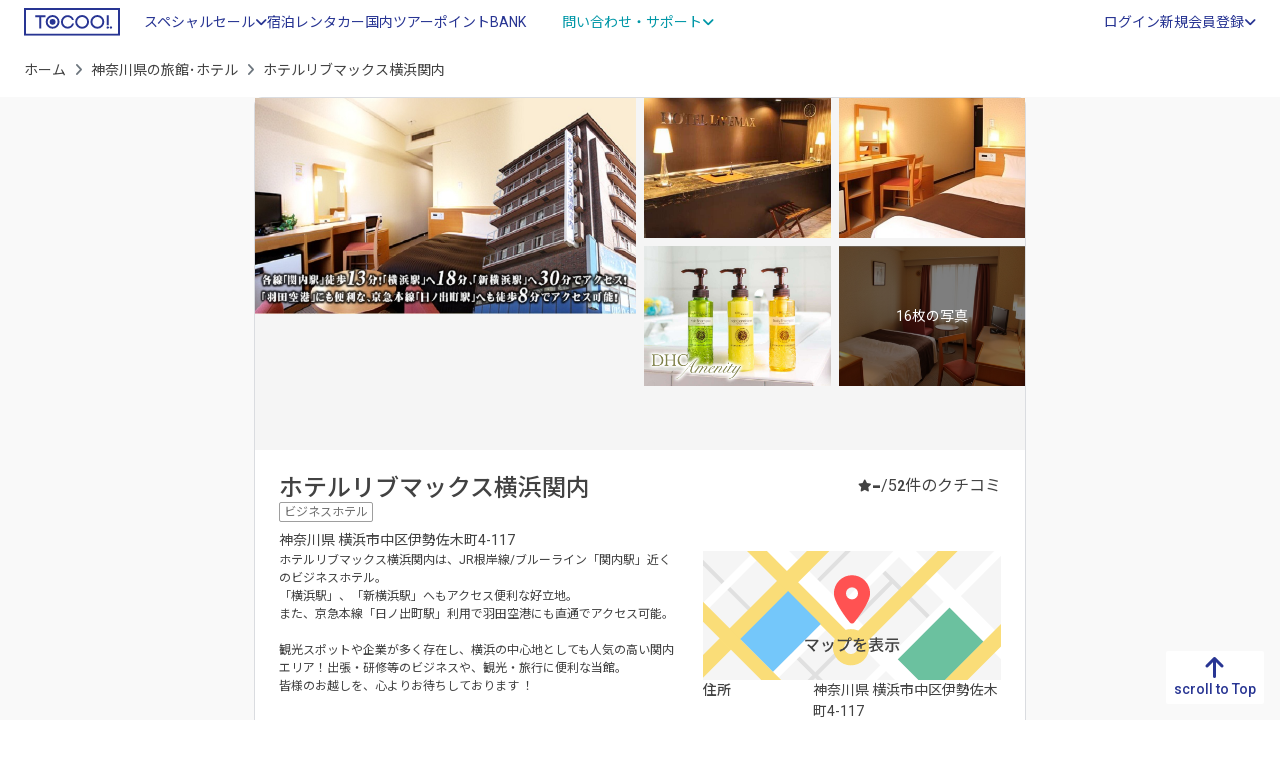

--- FILE ---
content_type: text/html; charset=UTF-8
request_url: https://www.tocoo.jp/detail/4002843
body_size: 21548
content:
<!DOCTYPE html>
<html lang="ja">
<head>
    <meta charset="utf-8">
  <link rel="preload" as="script" href="https://www.googletagmanager.com/gtm.js?id=GTM-MGQL7P">
<!-- Google Tag Manager -->
<script>(function(w,d,s,l,i){w[l]=w[l]||[];w[l].push({'gtm.start':
new Date().getTime(),event:'gtm.js'});var f=d.getElementsByTagName(s)[0],
j=d.createElement(s),dl=l!='dataLayer'?'&l='+l:'';j.async=true;j.src=
'https://www.googletagmanager.com/gtm.js?id='+i+dl;f.parentNode.insertBefore(j,f);
})(window,document,'script','dataLayer','GTM-MGQL7P');</script>
<!-- End Google Tag Manager -->
      <title>ホテルリブマックス横浜関内(神奈川県) - 宿泊予約は【トクー！】</title>
      <meta name="description" content="ホテルリブマックス横浜関内を格安/激安で予約するならトクー！ ホテルリブマックス横浜関内は、JR根岸線/ブルーライン「関内駅」近くのビジネスホテル。 「横浜駅」、「新横浜駅」へもアクセス便利な好立地。 また、京急本線「日ノ出町駅」利用…"/>  <meta name="keywords" content="ホテルリブマックス横浜関内,予約,空室確認,宿泊プラン,料金比較"/>  <link href="https://www.tocoo.jp/detail/4002843" rel="canonical"/>  <meta name="viewport" content="width=device-width, initial-scale=1, minimum-scale=1">
  <meta name="format-detection" content="telephone=no">
  <link rel="icon" href="/favicon.ico">
    <link rel="preconnect" href="https://fonts.googleapis.com">
  <link rel="preconnect" href="https://fonts.gstatic.com" crossorigin>
  <link href="https://fonts.googleapis.com/css2?family=Noto+Sans+JP:wght@300;400;500;700;900&family=Roboto:wght@300;400;500;700;900&display=swap" rel="stylesheet">
  
  <link rel="stylesheet" href="https://cdnjs.cloudflare.com/ajax/libs/font-awesome/6.2.0/css/all.min.css" integrity="sha512-xh6O/CkQoPOWDdYTDqeRdPCVd1SpvCA9XXcUnZS2FmJNp1coAFzvtCN9BmamE+4aHK8yyUHUSCcJHgXloTyT2A==" crossorigin="anonymous" referrerpolicy="no-referrer"/>  
	<link rel="stylesheet" href="/assets_s/css/common.css?20250703"/>
    <link rel="stylesheet" href="https://cdnjs.cloudflare.com/ajax/libs/jquery-date-range-picker/0.21.1/daterangepicker.min.css" integrity="sha512-nmvKZG8E3dANbZAsJXpdK6IqpfEXbPNbpe3M3Us1qTipq74IpTRShbpCf8lJFapB7e0MkDbNDKxLjS1VWt2vVg==" crossorigin="anonymous"/>  
	<link rel="stylesheet" href="https://cdnjs.cloudflare.com/ajax/libs/remodal/1.1.1/remodal.min.css"/>
	<link rel="stylesheet" href="https://cdnjs.cloudflare.com/ajax/libs/remodal/1.1.1/remodal-default-theme.min.css"/>
	<link rel="stylesheet" href="/member/css/modal.css?20250703"/>
	<link rel="stylesheet" href="/assets_s/css/detail.css?20250703"/>
    <script src="/assets_s/js/async.js" async="async"></script>  <script src="/assets_s/js/defer.js" defer="defer"></script>    
	<script src="https://cdnjs.cloudflare.com/ajax/libs/remodal/1.1.1/remodal.min.js" integrity="sha512-a/KwXZUMuN0N2aqT/nuvYp6mg1zKg8OfvovbIlh4ByLw+BJ4sDrJwQM/iSOd567gx+yS0pQixA4EnxBlHgrL6A==" crossorigin="anonymous" referrerpolicy="no-referrer" defer="defer"></script>
  
	<script src="https://maps.googleapis.com/maps/api/js?key=AIzaSyCgiHQdE4hVFUogUUHia8KW6tPW-bIfu_w" defer="defer"></script>
</head>

<body id="detail" ontouchstart="">
  <!-- Google Tag Manager (noscript) -->
<noscript><iframe src="https://www.googletagmanager.com/ns.html?id=GTM-MGQL7P"
height="0" width="0" style="display:none;visibility:hidden"></iframe></noscript>
<!-- End Google Tag Manager (noscript) -->

    <div id="root"></div>
  <div class="wrapper">
    
<header class="site-header_domestic">
  <div class="container-fluid">
    <div class="header-logo">
      <a href="/" id="logo"><img src="/assets_s/img/common/logo_primary.svg" alt="TOCOO!" loading="lazy"></a>
    </div>
    <div class="header-drawer-menu">
      <p class="menu-trigger"><span></span><span></span><span></span></p>
      <div class="drawer-inner">
        <div class="header-menu">
                    <ul class="header-global-navi">
            <li class="drawer-parent">
              <span class="text-link">スペシャルセール<i class="fa-solid fa-angle-down"></i></span>
              <div class="drawer-child">
                <a href="https://osusumeyado.tocoo.jp/ultra_tocoo/" class="new-content"><span>ウルトラトクー市</span></a>
                <a href="/chokuzen/?go_date=2026-01-23&district_group_id=2&adult_num=2&stay_num=1&room_num=1"><span>今日割・明日割</span></a>
                <a href="https://osusumeyado.tocoo.jp/specialsale/"><span>スペシャルプラン</span></a>
                <a href="/coupon/"><span>TIMESALE</span></a>
              </div>
            </li>
            <li class="tagged label-1 active"><a href="/" class="text-link"><span>宿泊</span></a></li>
            <li><a href="https://www2.tocoo.jp/jp/" class="text-link">レンタカー</a></li>
            <li><a href="/tour" class="text-link"><span>国内ツアー</span></a></li>
            <li><a href="/market" class="text-link"><span>ポイントBANK</span></a></li>
            <li class="drawer-parent">
              <span class="text-link variant">問い合わせ・サポート<i class="fa-solid fa-angle-down"></i></span>
              <div class="drawer-child">
                <a href="/faq" class=""><i class="fa-regular fa-circle-question"></i><span>よくある質問</span></a>                <a href="/inquiry" class=""><i class="fa-regular fa-comment-dots"></i><span>問い合わせ</span></a>                <a href="/inquiry/tel" class=""><i class="fa-solid fa-headset"></i><span>お電話でのご相談</span></a>                <a href="/note/newsFromTocoo" class=""><i class="fa-regular fa-newspaper"></i><span>お知らせ</span></a>              </div>
            </li>
          </ul>
                      <ul class="info-account">
              <li class="info-account-head">ログインまたは会員登録（有料）</li>
              <li><a href="/auth/input" class="text-link removeReleaseKariosaeEvent"><span>ログイン</span></a></li>
              <li class="drawer-parent">
                <span class="text-link">新規会員登録<i class="fa-solid fa-angle-down"></i></span>
                <div class="drawer-child account-unit">
                  <a href="/mem/input" class="btn_membership removeReleaseKariosaeEvent"><span>トクープライム会員登録</span><i class="far fa-edit"></i></a>                  <a href="/lp/corporate" class="btn_corporate"><span>法人会員登録</span><i class="fa-solid fa-circle-chevron-right"></i></a>                </div>
              </li>
            </ul>
                  </div>
      </div>
    </div>
  </div>
</header>

<div class="overlay"></div>

        





<div class="breadcrumb-wrap d-md-block">
  <div class="container-fluid">
    <nav aria-label="パンくずリスト">
      <ol class="breadcrumb pankuzu">
        <li class="breadcrumb-item"><a href="/">ホーム</a></li>
        <li class="breadcrumb-item"><a href="/prefecture/14">神奈川県の旅館･ホテル</a></li>
                <li class="breadcrumb-item active" aria-current="page">ホテルリブマックス横浜関内</li>
      </ol>
          </nav>
  </div>
</div>
<main class="detail-container">
  <article class="detail-contents-inner">
    <section class="detail-hotel-information">
      <div class="gallery-wrap">
        <div id="gallery" class="" itemscope itemtype="https://schema.org/ImageGallery">
          <div class="gallery-unit primary-image">
            <a href="//www.tocoo.jp/old_img/HotelImage/4002843/Sisetu_Touroku_Henkou/Kihon/resize/main_720.jpg" class="p-room-img" aria-hidden="false" data-pswp-width="" data-pswp-height="" target="_blank">
              <img src="//www.tocoo.jp/old_img/HotelImage/4002843/Sisetu_Touroku_Henkou/Kihon/resize/main_720.jpg" width="612" height="360" alt="" class="object-fit-img" loading="lazy" itemprop="image">
            </a>
          </div>
                      <div class="gallery-unit secondary-images" itemprop="associatedMedia" itemscope itemtype="https://schema.org/ImageObject">
                              <a href="//www.tocoo.jp/old_img/HotelImage/4002843/Sisetu_Touroku_Henkou/Kihon/resize/sub1_720.jpg" class="p-room-img" aria-hidden="false" data-pswp-width="" data-pswp-height="" target="_blank" itemprop="contentUrl">
                  <img src="//www.tocoo.jp/old_img/HotelImage/4002843/Sisetu_Touroku_Henkou/Kihon/resize/sub1_720.jpg" alt="ビジネスのお客様に便利なシングルルーム" class="object-fit-img " width="302" height="176" loading="lazy" itemprop="image">
                                  </a>
                              <a href="//www.tocoo.jp/old_img/HotelImage/4002843/Sisetu_Touroku_Henkou/Kihon/resize/sub2_720.jpg" class="p-room-img" aria-hidden="false" data-pswp-width="" data-pswp-height="" target="_blank" itemprop="contentUrl">
                  <img src="//www.tocoo.jp/old_img/HotelImage/4002843/Sisetu_Touroku_Henkou/Kihon/resize/sub2_720.jpg" alt="研修や観光のお客様にお勧めのツインルーム" class="object-fit-img " width="302" height="176" loading="lazy" itemprop="image">
                                  </a>
                              <a href="//www.tocoo.jp/old_img/HotelImage/4002843/Sisetu_Touroku_Henkou/Kihon/resize/sub3_720.jpg" class="p-room-img" aria-hidden="false" data-pswp-width="" data-pswp-height="" target="_blank" itemprop="contentUrl">
                  <img src="//www.tocoo.jp/old_img/HotelImage/4002843/Sisetu_Touroku_Henkou/Kihon/resize/sub3_720.jpg" alt="皆様のお越しを心よりお待ち申し上げております。" class="object-fit-img " width="302" height="176" loading="lazy" itemprop="image">
                                  </a>
                              <a href="//www.tocoo.jp/old_img/HotelImage/4002843/HeyaType_Touroku_Henkou/resize/heya_gazou_20121205_160208_720.jpg" class="p-room-img" aria-hidden="false" data-pswp-width="" data-pswp-height="" target="_blank" itemprop="contentUrl">
                  <img src="//www.tocoo.jp/old_img/HotelImage/4002843/HeyaType_Touroku_Henkou/resize/heya_gazou_20121205_160208_720.jpg" alt="★シングル【喫煙可】セミダブルベッド★定員二名★." class="object-fit-img " width="302" height="176" loading="lazy" itemprop="image">
                                                          <div class="see-more-trigger">
                      <span>16枚の写真</span>
                    </div>
                                  </a>
                              <a href="//www.tocoo.jp/old_img/HotelImage/4002843/HeyaType_Touroku_Henkou/resize/heya_gazou_20121205_160216_720.jpg" class="p-room-img" aria-hidden="false" data-pswp-width="" data-pswp-height="" target="_blank" itemprop="contentUrl">
                  <img src="//www.tocoo.jp/old_img/HotelImage/4002843/HeyaType_Touroku_Henkou/resize/heya_gazou_20121205_160216_720.jpg" alt="☆シングル【禁煙室】セミダブルベッド☆定員二名☆." class="object-fit-img d-none" width="302" height="176" loading="lazy" itemprop="image">
                                  </a>
                              <a href="//www.tocoo.jp/old_img/HotelImage/4002843/HeyaType_Touroku_Henkou/resize/heya_gazou_20121205_160936_720.jpg" class="p-room-img" aria-hidden="false" data-pswp-width="" data-pswp-height="" target="_blank" itemprop="contentUrl">
                  <img src="//www.tocoo.jp/old_img/HotelImage/4002843/HeyaType_Touroku_Henkou/resize/heya_gazou_20121205_160936_720.jpg" alt="★スタンダードダブル【喫煙可】【Wi-Fi接続無料】★." class="object-fit-img d-none" width="302" height="176" loading="lazy" itemprop="image">
                                  </a>
                              <a href="//www.tocoo.jp/old_img/HotelImage/4002843/HeyaType_Touroku_Henkou/resize/heya_gazou_20121205_161058_720.jpg" class="p-room-img" aria-hidden="false" data-pswp-width="" data-pswp-height="" target="_blank" itemprop="contentUrl">
                  <img src="//www.tocoo.jp/old_img/HotelImage/4002843/HeyaType_Touroku_Henkou/resize/heya_gazou_20121205_161058_720.jpg" alt="☆スタンダードダブル【禁煙室】【Wi-Fi接続無料】☆." class="object-fit-img d-none" width="302" height="176" loading="lazy" itemprop="image">
                                  </a>
                              <a href="//www.tocoo.jp/old_img/HotelImage/4002843/HeyaType_Touroku_Henkou/resize/heya_gazou_20121205_161251_720.jpg" class="p-room-img" aria-hidden="false" data-pswp-width="" data-pswp-height="" target="_blank" itemprop="contentUrl">
                  <img src="//www.tocoo.jp/old_img/HotelImage/4002843/HeyaType_Touroku_Henkou/resize/heya_gazou_20121205_161251_720.jpg" alt="★スタンダードツイン【喫煙可】【Wi-Fi接続無料】★." class="object-fit-img d-none" width="302" height="176" loading="lazy" itemprop="image">
                                  </a>
                              <a href="//www.tocoo.jp/old_img/HotelImage/4002843/HeyaType_Touroku_Henkou/resize/heya_gazou_20121205_161352_720.jpg" class="p-room-img" aria-hidden="false" data-pswp-width="" data-pswp-height="" target="_blank" itemprop="contentUrl">
                  <img src="//www.tocoo.jp/old_img/HotelImage/4002843/HeyaType_Touroku_Henkou/resize/heya_gazou_20121205_161352_720.jpg" alt="☆スタンダードツイン【禁煙室】【Wi-Fi接続無料】☆." class="object-fit-img d-none" width="302" height="176" loading="lazy" itemprop="image">
                                  </a>
                              <a href="//www.tocoo.jp/old_img/HotelImage/4002843/Sisetu_Touroku_Henkou/Yokuzyou/resize/bath20160621_205621_720.jpg" class="p-room-img" aria-hidden="false" data-pswp-width="" data-pswp-height="" target="_blank" itemprop="contentUrl">
                  <img src="//www.tocoo.jp/old_img/HotelImage/4002843/Sisetu_Touroku_Henkou/Yokuzyou/resize/bath20160621_205621_720.jpg" alt="浴室" class="object-fit-img d-none" width="302" height="176" loading="lazy" itemprop="image">
                                  </a>
                              <a href="//www.tocoo.jp/old_img/HotelImage/4002843/Sisetu_Touroku_Henkou/Yokuzyou/resize/bath20160621_205659_720.jpg" class="p-room-img" aria-hidden="false" data-pswp-width="" data-pswp-height="" target="_blank" itemprop="contentUrl">
                  <img src="//www.tocoo.jp/old_img/HotelImage/4002843/Sisetu_Touroku_Henkou/Yokuzyou/resize/bath20160621_205659_720.jpg" alt="リブマックス　オリジナルモデルDHCシャンプー" class="object-fit-img d-none" width="302" height="176" loading="lazy" itemprop="image">
                                  </a>
                              <a href="//www.tocoo.jp/old_img/HotelImage/4002843/Sisetu_Touroku_Henkou/Restaurant/resize/restrant_20160621_085754_720.jpg" class="p-room-img" aria-hidden="false" data-pswp-width="" data-pswp-height="" target="_blank" itemprop="contentUrl">
                  <img src="//www.tocoo.jp/old_img/HotelImage/4002843/Sisetu_Touroku_Henkou/Restaurant/resize/restrant_20160621_085754_720.jpg" alt="1Fにある美味しい平禄寿司" class="object-fit-img d-none" width="302" height="176" loading="lazy" itemprop="image">
                                  </a>
                              <a href="//www.tocoo.jp/old_img/HotelImage/4002843/Sisetu_Touroku_Henkou/Siyou_Setubi/resize/setubi_image_7_20160611_154434_720.jpg" class="p-room-img" aria-hidden="false" data-pswp-width="" data-pswp-height="" target="_blank" itemprop="contentUrl">
                  <img src="//www.tocoo.jp/old_img/HotelImage/4002843/Sisetu_Touroku_Henkou/Siyou_Setubi/resize/setubi_image_7_20160611_154434_720.jpg" alt="会議室" class="object-fit-img d-none" width="302" height="176" loading="lazy" itemprop="image">
                                  </a>
                              <a href="//www.tocoo.jp/old_img/HotelImage/4002843/Option_Touroku_Henkou/resize/option_20160621_210803_720.jpg" class="p-room-img" aria-hidden="false" data-pswp-width="" data-pswp-height="" target="_blank" itemprop="contentUrl">
                  <img src="//www.tocoo.jp/old_img/HotelImage/4002843/Option_Touroku_Henkou/resize/option_20160621_210803_720.jpg" alt="立体駐車場" class="object-fit-img d-none" width="302" height="176" loading="lazy" itemprop="image">
                                  </a>
                              <a href="//www.tocoo.jp/old_img/HotelImage/4002843/Option_Touroku_Henkou/resize/option_20160621_210904_720.jpg" class="p-room-img" aria-hidden="false" data-pswp-width="" data-pswp-height="" target="_blank" itemprop="contentUrl">
                  <img src="//www.tocoo.jp/old_img/HotelImage/4002843/Option_Touroku_Henkou/resize/option_20160621_210904_720.jpg" alt="フロント＆ロビー" class="object-fit-img d-none" width="302" height="176" loading="lazy" itemprop="image">
                                  </a>
                              <a href="//www.tocoo.jp/old_img/HotelImage/4002843/Option_Touroku_Henkou/resize/option_20160719_000238_720.jpg" class="p-room-img" aria-hidden="false" data-pswp-width="" data-pswp-height="" target="_blank" itemprop="contentUrl">
                  <img src="//www.tocoo.jp/old_img/HotelImage/4002843/Option_Touroku_Henkou/resize/option_20160719_000238_720.jpg" alt="お子様用ガウン" class="object-fit-img d-none" width="302" height="176" loading="lazy" itemprop="image">
                                  </a>
                              <a href="//www.tocoo.jp/old_img/HotelImage/4002843/Option_Touroku_Henkou/resize/option_20160719_000341_720.jpg" class="p-room-img" aria-hidden="false" data-pswp-width="" data-pswp-height="" target="_blank" itemprop="contentUrl">
                  <img src="//www.tocoo.jp/old_img/HotelImage/4002843/Option_Touroku_Henkou/resize/option_20160719_000341_720.jpg" alt="お子様用スリッパ" class="object-fit-img d-none" width="302" height="176" loading="lazy" itemprop="image">
                                  </a>
                              <a href="//www.tocoo.jp/old_img/HotelImage/4002843/Option_Touroku_Henkou/resize/option_20180702_172916_720.jpg" class="p-room-img" aria-hidden="false" data-pswp-width="" data-pswp-height="" target="_blank" itemprop="contentUrl">
                  <img src="//www.tocoo.jp/old_img/HotelImage/4002843/Option_Touroku_Henkou/resize/option_20180702_172916_720.jpg" alt="【メンズスキンケアセット】" class="object-fit-img d-none" width="302" height="176" loading="lazy" itemprop="image">
                                  </a>
                              <a href="//www.tocoo.jp/old_img/HotelImage/4002843/Option_Touroku_Henkou/resize/option_20180702_173030_720.jpg" class="p-room-img" aria-hidden="false" data-pswp-width="" data-pswp-height="" target="_blank" itemprop="contentUrl">
                  <img src="//www.tocoo.jp/old_img/HotelImage/4002843/Option_Touroku_Henkou/resize/option_20180702_173030_720.jpg" alt="【レディーススキンケアセット】" class="object-fit-img d-none" width="302" height="176" loading="lazy" itemprop="image">
                                  </a>
                              <a href="//www.tocoo.jp/old_img/HotelImage/4002843/Option_Touroku_Henkou/resize/option_20180702_173120_720.jpg" class="p-room-img" aria-hidden="false" data-pswp-width="" data-pswp-height="" target="_blank" itemprop="contentUrl">
                  <img src="//www.tocoo.jp/old_img/HotelImage/4002843/Option_Touroku_Henkou/resize/option_20180702_173120_720.jpg" alt="【男女スキンケアセット】" class="object-fit-img d-none" width="302" height="176" loading="lazy" itemprop="image">
                                  </a>
                          </div>
                  </div>
        <div class="thumbslider d-none" itemscope itemtype="https://schema.org/ImageGallery">
          <div class="swiper" data-slider-gallery>
            <div class="swiper-wrapper">
              <div class="swiper-slide">
                <button type="button" data-slider-handle data-slider-index="0">
                  <img src="//www.tocoo.jp/old_img/HotelImage/4002843/Sisetu_Touroku_Henkou/Kihon/resize/main_720.jpg" alt="" class="object-fit-img" loading="lazy" itemprop="image">
                </button>
              </div>
                                                <div class="swiper-slide">
                    <button type="button" data-slider-handle data-slider-index="1">
                      <img src="//www.tocoo.jp/old_img/HotelImage/4002843/Sisetu_Touroku_Henkou/Kihon/resize/sub1_720.jpg" alt="" class="object-fit-img" loading="lazy">
                    </button>
                  </div>
                                  <div class="swiper-slide">
                    <button type="button" data-slider-handle data-slider-index="2">
                      <img src="//www.tocoo.jp/old_img/HotelImage/4002843/Sisetu_Touroku_Henkou/Kihon/resize/sub2_720.jpg" alt="" class="object-fit-img" loading="lazy">
                    </button>
                  </div>
                                  <div class="swiper-slide">
                    <button type="button" data-slider-handle data-slider-index="3">
                      <img src="//www.tocoo.jp/old_img/HotelImage/4002843/Sisetu_Touroku_Henkou/Kihon/resize/sub3_720.jpg" alt="" class="object-fit-img" loading="lazy">
                    </button>
                  </div>
                                  <div class="swiper-slide">
                    <button type="button" data-slider-handle data-slider-index="4">
                      <img src="//www.tocoo.jp/old_img/HotelImage/4002843/HeyaType_Touroku_Henkou/resize/heya_gazou_20121205_160208_720.jpg" alt="" class="object-fit-img" loading="lazy">
                    </button>
                  </div>
                                  <div class="swiper-slide">
                    <button type="button" data-slider-handle data-slider-index="5">
                      <img src="//www.tocoo.jp/old_img/HotelImage/4002843/HeyaType_Touroku_Henkou/resize/heya_gazou_20121205_160216_720.jpg" alt="" class="object-fit-img" loading="lazy">
                    </button>
                  </div>
                                  <div class="swiper-slide">
                    <button type="button" data-slider-handle data-slider-index="6">
                      <img src="//www.tocoo.jp/old_img/HotelImage/4002843/HeyaType_Touroku_Henkou/resize/heya_gazou_20121205_160936_720.jpg" alt="" class="object-fit-img" loading="lazy">
                    </button>
                  </div>
                                  <div class="swiper-slide">
                    <button type="button" data-slider-handle data-slider-index="7">
                      <img src="//www.tocoo.jp/old_img/HotelImage/4002843/HeyaType_Touroku_Henkou/resize/heya_gazou_20121205_161058_720.jpg" alt="" class="object-fit-img" loading="lazy">
                    </button>
                  </div>
                                  <div class="swiper-slide">
                    <button type="button" data-slider-handle data-slider-index="8">
                      <img src="//www.tocoo.jp/old_img/HotelImage/4002843/HeyaType_Touroku_Henkou/resize/heya_gazou_20121205_161251_720.jpg" alt="" class="object-fit-img" loading="lazy">
                    </button>
                  </div>
                                  <div class="swiper-slide">
                    <button type="button" data-slider-handle data-slider-index="9">
                      <img src="//www.tocoo.jp/old_img/HotelImage/4002843/HeyaType_Touroku_Henkou/resize/heya_gazou_20121205_161352_720.jpg" alt="" class="object-fit-img" loading="lazy">
                    </button>
                  </div>
                                  <div class="swiper-slide">
                    <button type="button" data-slider-handle data-slider-index="10">
                      <img src="//www.tocoo.jp/old_img/HotelImage/4002843/Sisetu_Touroku_Henkou/Yokuzyou/resize/bath20160621_205621_720.jpg" alt="" class="object-fit-img" loading="lazy">
                    </button>
                  </div>
                                  <div class="swiper-slide">
                    <button type="button" data-slider-handle data-slider-index="11">
                      <img src="//www.tocoo.jp/old_img/HotelImage/4002843/Sisetu_Touroku_Henkou/Yokuzyou/resize/bath20160621_205659_720.jpg" alt="" class="object-fit-img" loading="lazy">
                    </button>
                  </div>
                                  <div class="swiper-slide">
                    <button type="button" data-slider-handle data-slider-index="12">
                      <img src="//www.tocoo.jp/old_img/HotelImage/4002843/Sisetu_Touroku_Henkou/Restaurant/resize/restrant_20160621_085754_720.jpg" alt="" class="object-fit-img" loading="lazy">
                    </button>
                  </div>
                                  <div class="swiper-slide">
                    <button type="button" data-slider-handle data-slider-index="13">
                      <img src="//www.tocoo.jp/old_img/HotelImage/4002843/Sisetu_Touroku_Henkou/Siyou_Setubi/resize/setubi_image_7_20160611_154434_720.jpg" alt="" class="object-fit-img" loading="lazy">
                    </button>
                  </div>
                                  <div class="swiper-slide">
                    <button type="button" data-slider-handle data-slider-index="14">
                      <img src="//www.tocoo.jp/old_img/HotelImage/4002843/Option_Touroku_Henkou/resize/option_20160621_210803_720.jpg" alt="" class="object-fit-img" loading="lazy">
                    </button>
                  </div>
                                  <div class="swiper-slide">
                    <button type="button" data-slider-handle data-slider-index="15">
                      <img src="//www.tocoo.jp/old_img/HotelImage/4002843/Option_Touroku_Henkou/resize/option_20160621_210904_720.jpg" alt="" class="object-fit-img" loading="lazy">
                    </button>
                  </div>
                                  <div class="swiper-slide">
                    <button type="button" data-slider-handle data-slider-index="16">
                      <img src="//www.tocoo.jp/old_img/HotelImage/4002843/Option_Touroku_Henkou/resize/option_20160719_000238_720.jpg" alt="" class="object-fit-img" loading="lazy">
                    </button>
                  </div>
                                  <div class="swiper-slide">
                    <button type="button" data-slider-handle data-slider-index="17">
                      <img src="//www.tocoo.jp/old_img/HotelImage/4002843/Option_Touroku_Henkou/resize/option_20160719_000341_720.jpg" alt="" class="object-fit-img" loading="lazy">
                    </button>
                  </div>
                                  <div class="swiper-slide">
                    <button type="button" data-slider-handle data-slider-index="18">
                      <img src="//www.tocoo.jp/old_img/HotelImage/4002843/Option_Touroku_Henkou/resize/option_20180702_172916_720.jpg" alt="" class="object-fit-img" loading="lazy">
                    </button>
                  </div>
                                  <div class="swiper-slide">
                    <button type="button" data-slider-handle data-slider-index="19">
                      <img src="//www.tocoo.jp/old_img/HotelImage/4002843/Option_Touroku_Henkou/resize/option_20180702_173030_720.jpg" alt="" class="object-fit-img" loading="lazy">
                    </button>
                  </div>
                                  <div class="swiper-slide">
                    <button type="button" data-slider-handle data-slider-index="20">
                      <img src="//www.tocoo.jp/old_img/HotelImage/4002843/Option_Touroku_Henkou/resize/option_20180702_173120_720.jpg" alt="" class="object-fit-img" loading="lazy">
                    </button>
                  </div>
                                          </div>
          </div>
        </div>
      </div>
      <div class="hotel_information" itemscope itemtype="https://schema.org/lodgingBusiness">
        <div class="info-main">
          <div class="description-unit">
            <div class="hotel-basic-info">
              <h1 class="hotel-name" itemprop="name">ホテルリブマックス横浜関内</h1>
              <div class="hotel_address">
                <div class="tag-group">
                  <span class="tag tag_hotel-type">ビジネスホテル</span>
                                                    </div>
                <address itemprop="address">
                  <span></span>
                  <span>神奈川県</span>
                  <span>横浜市中区伊勢佐木町4-117</span>
                </address>
              </div>
            </div>
          </div>
                      <div class="evaluation-total">
  <div class="point-unit unit_review-score">
    <i class="fas fa-star"></i>
    <span class="review-score">-</span>/5
  </div>
  <div class="point-unit unit_review-count">
    <span class="review-count">2</span>件のクチコミ
  </div>
</div>
                  </div>
        <div class="lead-and-access">
          <div class="lead_text">
            <p itemprop="description">ホテルリブマックス横浜関内は、JR根岸線/ブルーライン「関内駅」近くのビジネスホテル。<br />
「横浜駅」、「新横浜駅」へもアクセス便利な好立地。<br />
また、京急本線「日ノ出町駅」利用で羽田空港にも直通でアクセス可能。<br />
<br />
 観光スポットや企業が多く存在し、横浜の中心地としても人気の高い関内エリア！出張・研修等のビジネスや、観光・旅行に便利な当館。<br />
 皆様のお越しを、心よりお待ちしております ！</p>
          </div>

          <div class="access_info">
            <div class="access_info-unit-wrap map-unit-wrap">
                              <div class="map-trigger">
                  <a href="javascript:void(0);" id="viewGoogleMap" data-remodal-target="modalWrapMap" data-lat="35.4411812" data-lng="139.6286163" data-hotel-name="ホテルリブマックス横浜関内" itemprop="hasMap">
                    <img src="/assets_s/img/page/detail/img_map.svg" width="296" height="148" alt="MAP" class="object-fit-img" loading="lazy" itemprop="image">
                  </a>
                </div>
                            <div class="access_info-unit" itemprop="address" itemscope itemtype="https://schema.org/PostalAddress">
                <dl>
                  <dt>住所</dt>
                  <dd>
                    <address>
                                            <span itemprop="addressLocality">神奈川県</span>
                      <span itemprop="streetAddress">横浜市中区伊勢佐木町4-117</span>
                    </address>
                  </dd>
                </dl>
                                  <dl>
                    <dt>駐車場:</dt>
                    <dd>30台、1,000円／１泊。予約不可。※当日先着順。</dd>
                  </dl>
                                                  <dl>
                    <dt>周辺情報</dt>
                    <dd>
                      <ul class="neighber-unit">
                                                                                                    <li>
                            <span>山下公園</span>
                                                      </li>
                                                                            <li>
                            <span>横浜中華街</span>
                                                      </li>
                                                                        </ul>
                    </dd>
                  </dl>
                  <div class="neighborhood_detail">
                    <a href="javascript:void(0)" class="neighborhood_detail-trigger" data-remodal-target="modalWrapNeighborhood"><span>周辺情報をもっと見る<i class="fa-solid fa-angle-right"></i></span></a>
                    <div data-remodal-id="modalWrapNeighborhood" class="remodal" data-remodal-options="hashTracking:false">
                      <button data-remodal-action="close" class="remodal-close"></button>
                      <div class="modal-inner">
                        <h4>周辺情報</h4>
                        <div class="neighborhood-window">
                                                      <dl class="modal_list-unit">
                              <dt><span>山下公園</span></dt>
                                                                                                <dd><span>ベイブリッジや港を行き交う船の眺めがロマンチックな公園。赤い靴はいてた女の子像やインド水塔、アメリカ・サンディエゴ市寄贈の水の守護神など、海外との豊かな交流を感じさせるモニュメントも多い。</span></dd>
                                                                                          </dl>
                                                      <dl class="modal_list-unit">
                              <dt><span>横浜中華街</span></dt>
                                                                                                <dd><span>世界最大級の規模を誇り飲食店、雑貨屋等が500軒以上ひしめき合う。赤や黄色で彩られた独特の街並みが、横浜のもうひとつの異国情緒をかもし出している。みなとみらい線「元町中華街駅」より徒歩0分、JR根岸線「石川町駅」より徒歩5分または「関内駅」より徒歩7分。</span></dd>
                                                                                          </dl>
                                                      <dl class="modal_list-unit">
                              <dt><span>ランドマークタワー</span></dt>
                                                                                                <dd><span>高さ296m、延床面積392,885m2。ランドマークタワーは日本一高いタワー棟を中心とするオフィス、ホテル、ショッピングモールを核に、展望フロアや多目的ホール、さらには石づくりのドックを復元活用した広場など、多彩な施設を併設し、魅力ある一つの街を形成します。）/</span></dd>
                                                                                          </dl>
                                                      <dl class="modal_list-unit">
                              <dt><span>八景島シーパラダイス</span></dt>
                                                                                                <dd><span>海の生き物たちが迎えてくれる、癒しと感動の空間。遊び心をいっぱいに満たしてくれるアトラクション。感動的なフィナーレ。まだまだ楽しみはあふれだす、恋する遊び島です。</span></dd>
                                                                                          </dl>
                                                      <dl class="modal_list-unit">
                              <dt><span>横浜公園&amp;横浜スタジアム</span></dt>
                                                                                                <dd><span>横浜公園は1876年に開園の歴史ある公園。春には約100種類のチューリップが咲き誇る。公園内にある横浜スタジアムは横浜ベイスターズのホームグラウンド。プロ野球シーズンは歓声がスタジアムの外まで聞こえてくる。</span></dd>
                                                                                          </dl>
                                                      <dl class="modal_list-unit">
                              <dt><span>よこはまコスモワールド</span></dt>
                                                                                                <dd><span>横浜市のシンボルとして親しまれている世界最大の時計型大観覧車「コスモクロック21」をはじめ、世界初の水中突入型ジェットコースター「バニッシュ」や、落とし込み世界最大の急流すべり「クリフドロップ」など多数のアトラクションがあります。</span></dd>
                                                                                          </dl>
                                                  </div>
                      </div>
                    </div>
                  </div>
                              </div>
            </div>
          </div>
        </div>
      </div>
    </section>

    <section id="info-products" class="products-wrap">
      <h2 class="sec-ttl">客室・プラン</h2>
      

<div class="search_module-wrap">
  <div class="search_module-wrap--inner">
    <ul class="search_box-nav">
      <li class="tab-nav active" data-tab="tab-standard">日付で探す</li>
      <li class="tab-nav" data-tab="tab-chokuzen">直前割で探す</li>
    </ul>
    
    <div id="tab-standard" class="search_module-contents active">
      <form method="get" accept-charset="utf-8" class="search_form" id="form_standard" action="/detail/4002843?go_date=2026-01-22&amp;go_soon=2&amp;stay_num=1&amp;room_num=1&amp;guest_num%5B0%5D%5Badult%5D=2&amp;guest_num%5B0%5D%5Bchild%5D=0&amp;guest_num%5B0%5D%5Bchild_age_str%5D=">                  <input type="hidden" name="prefecture_id" value="20"/>                          <div class="search_unit search_date">
          <div id="two-inputs" class="search_unit-input --calendar">
            <label class="parts_calendar">
              <input id="date-range200" type="text" name="go_date" value="2026-01-22" placeholder="チェックイン" autocomplete="off" readonly="">
            </label>
            <label class="parts_calendar">
              <input id="date-range201" type="text" value="" placeholder="チェックアウト" autocomplete="off" readonly="">
              <input id="p-input-calendar__checkoutvalue" type="hidden" name="stay_num" value="1">
            </label>
          </div>
          <div class="search_unit-input --user">
            <div class="toggle-unit-trigger" data-user="user-standard">
              <p class="room-number">
                <span id="search-total-room" class="search-total-room">1</span>
                <span>室</span>
              </p>
              <p class="user-number">
                <span>大人</span>
                <span id="search-total-adult" class="user-num">2</span>
                <span>名</span>
              </p>
              <p class="user-number">
                <span>子ども</span>
                <span id="search-total-child" class="user-num">0</span>
                <span>名</span>
              </p>
            </div>
            <div id="user-standard" class="toggle-unit-target">
              <div class="toggle-unit-content">
                <div id="search-total-roomcontainer" class="number-of-rooms" data-roomnum="1">
                  <input id="form-sub-room-value" type="hidden" name="room_num" value="1">
                  <input id="form-sub-room" type="hidden" class="p-form-people-itembox__num" data-calcnum="1" data-calc-type-room>
                                      <div class="room_element p-form-panel-people__wrapper ">
                      <div class="room-index">
                        <h3>客室 1</h3>
                        <div class="control-guest-room-counting">
                                                  </div>
                      </div>
                      <dl class="room_element--inner p-form-panel-people__item p-form-panel__item">
                        <dt>大人</dt>
                        <dd>
                          <div class="count-number">
                            <button id="form-sub-adult-0-minus" type="button" class="p-form-people-button__minus p-form-people-button__disable" data-calc-type="adult" data-calc-action="minus" data-calc-target="form-sub-adult-0" data-calc=""><i class="fa-sharp fa-solid fa-circle-minus"></i></button>
                            <span id="form-sub-adult-0" class="p-form-people-itembox__num" data-calcnum="2" data-calc-type-adult="">2</span>
                            <button id="form-sub-adult-0-plus" type="button" class="p-form-people-button__plus" data-calc-type="adult" data-calc-action="plus" data-calc-target="form-sub-adult-0" data-calc=""><i class="fa-sharp fa-solid fa-circle-plus"></i></button>
                            <input id="form-sub-adult-0-value" type="hidden" name="guest_num[0][adult]" value="2">
                          </div>
                        </dd>
                      </dl>
                      <dl class="room_element--inner p-form-panel-people__item p-form-panel__item">
                        <dt>子ども</dt>
                        <dd>
                          <div class="count-number">
                            <button id="form-sub-child-0-minus" type="button" class="p-form-people-button__minus p-form-people-button__disable" data-calc-type="child" data-calc-action="minus" data-calc-target="form-sub-child-0" data-calc=""><i class="fa-sharp fa-solid fa-circle-minus"></i></button>
                            <span id="form-sub-child-0" class="p-form-people-itembox__num" data-calcnum="0" data-calc-type-child="">0</span>
                            <button id="form-sub-child-0-plus" type="button" class="p-form-people-button__plus" data-calc-type="child" data-calc-action="plus" data-calc-target="form-sub-child-0" data-calc="">
                              <i class="fa-sharp fa-solid fa-circle-plus"></i>
                            </button>
                            <input id="form-sub-child-0-value" type="hidden" name="guest_num[0][child]" value="0">
                          </div>
                          <div class="input-child-age">
                                                                                        <dl class="age-element d-none">
                                <dt>子ども 1 の年齢</dt>
                                <dd>
                                  <select name="guest_num[0][child_age][0]">
                                                                          <option value="0"
                                                                              >
                                        0                                      </option>
                                                                          <option value="1"
                                                                              >
                                        1                                      </option>
                                                                          <option value="2"
                                                                              >
                                        2                                      </option>
                                                                          <option value="3"
                                                                              >
                                        3                                      </option>
                                                                          <option value="4"
                                                                              >
                                        4                                      </option>
                                                                          <option value="5"
                                                                              >
                                        5                                      </option>
                                                                          <option value="6"
                                                                              >
                                        6                                      </option>
                                                                          <option value="7"
                                                                              >
                                        7                                      </option>
                                                                          <option value="8"
                                                                              >
                                        8                                      </option>
                                                                          <option value="9"
                                                                              >
                                        9                                      </option>
                                                                          <option value="10"
                                                                              >
                                        10                                      </option>
                                                                          <option value="11"
                                                                              >
                                        11                                      </option>
                                                                          <option value="12"
                                                                              >
                                        12                                      </option>
                                                                          <option value="13"
                                                                              >
                                        13                                      </option>
                                                                          <option value="14"
                                                                              >
                                        14                                      </option>
                                                                          <option value="15"
                                                                              >
                                        15                                      </option>
                                                                          <option value="16"
                                                                              >
                                        16                                      </option>
                                                                          <option value="17"
                                                                              >
                                        17                                      </option>
                                                                      </select>
                                </dd>
                              </dl>
                                                                                        <dl class="age-element d-none">
                                <dt>子ども 2 の年齢</dt>
                                <dd>
                                  <select name="guest_num[0][child_age][1]">
                                                                          <option value="0"
                                                                              >
                                        0                                      </option>
                                                                          <option value="1"
                                                                              >
                                        1                                      </option>
                                                                          <option value="2"
                                                                              >
                                        2                                      </option>
                                                                          <option value="3"
                                                                              >
                                        3                                      </option>
                                                                          <option value="4"
                                                                              >
                                        4                                      </option>
                                                                          <option value="5"
                                                                              >
                                        5                                      </option>
                                                                          <option value="6"
                                                                              >
                                        6                                      </option>
                                                                          <option value="7"
                                                                              >
                                        7                                      </option>
                                                                          <option value="8"
                                                                              >
                                        8                                      </option>
                                                                          <option value="9"
                                                                              >
                                        9                                      </option>
                                                                          <option value="10"
                                                                              >
                                        10                                      </option>
                                                                          <option value="11"
                                                                              >
                                        11                                      </option>
                                                                          <option value="12"
                                                                              >
                                        12                                      </option>
                                                                          <option value="13"
                                                                              >
                                        13                                      </option>
                                                                          <option value="14"
                                                                              >
                                        14                                      </option>
                                                                          <option value="15"
                                                                              >
                                        15                                      </option>
                                                                          <option value="16"
                                                                              >
                                        16                                      </option>
                                                                          <option value="17"
                                                                              >
                                        17                                      </option>
                                                                      </select>
                                </dd>
                              </dl>
                                                                                        <dl class="age-element d-none">
                                <dt>子ども 3 の年齢</dt>
                                <dd>
                                  <select name="guest_num[0][child_age][2]">
                                                                          <option value="0"
                                                                              >
                                        0                                      </option>
                                                                          <option value="1"
                                                                              >
                                        1                                      </option>
                                                                          <option value="2"
                                                                              >
                                        2                                      </option>
                                                                          <option value="3"
                                                                              >
                                        3                                      </option>
                                                                          <option value="4"
                                                                              >
                                        4                                      </option>
                                                                          <option value="5"
                                                                              >
                                        5                                      </option>
                                                                          <option value="6"
                                                                              >
                                        6                                      </option>
                                                                          <option value="7"
                                                                              >
                                        7                                      </option>
                                                                          <option value="8"
                                                                              >
                                        8                                      </option>
                                                                          <option value="9"
                                                                              >
                                        9                                      </option>
                                                                          <option value="10"
                                                                              >
                                        10                                      </option>
                                                                          <option value="11"
                                                                              >
                                        11                                      </option>
                                                                          <option value="12"
                                                                              >
                                        12                                      </option>
                                                                          <option value="13"
                                                                              >
                                        13                                      </option>
                                                                          <option value="14"
                                                                              >
                                        14                                      </option>
                                                                          <option value="15"
                                                                              >
                                        15                                      </option>
                                                                          <option value="16"
                                                                              >
                                        16                                      </option>
                                                                          <option value="17"
                                                                              >
                                        17                                      </option>
                                                                      </select>
                                </dd>
                              </dl>
                                                                                        <dl class="age-element d-none">
                                <dt>子ども 4 の年齢</dt>
                                <dd>
                                  <select name="guest_num[0][child_age][3]">
                                                                          <option value="0"
                                                                              >
                                        0                                      </option>
                                                                          <option value="1"
                                                                              >
                                        1                                      </option>
                                                                          <option value="2"
                                                                              >
                                        2                                      </option>
                                                                          <option value="3"
                                                                              >
                                        3                                      </option>
                                                                          <option value="4"
                                                                              >
                                        4                                      </option>
                                                                          <option value="5"
                                                                              >
                                        5                                      </option>
                                                                          <option value="6"
                                                                              >
                                        6                                      </option>
                                                                          <option value="7"
                                                                              >
                                        7                                      </option>
                                                                          <option value="8"
                                                                              >
                                        8                                      </option>
                                                                          <option value="9"
                                                                              >
                                        9                                      </option>
                                                                          <option value="10"
                                                                              >
                                        10                                      </option>
                                                                          <option value="11"
                                                                              >
                                        11                                      </option>
                                                                          <option value="12"
                                                                              >
                                        12                                      </option>
                                                                          <option value="13"
                                                                              >
                                        13                                      </option>
                                                                          <option value="14"
                                                                              >
                                        14                                      </option>
                                                                          <option value="15"
                                                                              >
                                        15                                      </option>
                                                                          <option value="16"
                                                                              >
                                        16                                      </option>
                                                                          <option value="17"
                                                                              >
                                        17                                      </option>
                                                                      </select>
                                </dd>
                              </dl>
                                                                                        <dl class="age-element d-none">
                                <dt>子ども 5 の年齢</dt>
                                <dd>
                                  <select name="guest_num[0][child_age][4]">
                                                                          <option value="0"
                                                                              >
                                        0                                      </option>
                                                                          <option value="1"
                                                                              >
                                        1                                      </option>
                                                                          <option value="2"
                                                                              >
                                        2                                      </option>
                                                                          <option value="3"
                                                                              >
                                        3                                      </option>
                                                                          <option value="4"
                                                                              >
                                        4                                      </option>
                                                                          <option value="5"
                                                                              >
                                        5                                      </option>
                                                                          <option value="6"
                                                                              >
                                        6                                      </option>
                                                                          <option value="7"
                                                                              >
                                        7                                      </option>
                                                                          <option value="8"
                                                                              >
                                        8                                      </option>
                                                                          <option value="9"
                                                                              >
                                        9                                      </option>
                                                                          <option value="10"
                                                                              >
                                        10                                      </option>
                                                                          <option value="11"
                                                                              >
                                        11                                      </option>
                                                                          <option value="12"
                                                                              >
                                        12                                      </option>
                                                                          <option value="13"
                                                                              >
                                        13                                      </option>
                                                                          <option value="14"
                                                                              >
                                        14                                      </option>
                                                                          <option value="15"
                                                                              >
                                        15                                      </option>
                                                                          <option value="16"
                                                                              >
                                        16                                      </option>
                                                                          <option value="17"
                                                                              >
                                        17                                      </option>
                                                                      </select>
                                </dd>
                              </dl>
                                                                                        <dl class="age-element d-none">
                                <dt>子ども 6 の年齢</dt>
                                <dd>
                                  <select name="guest_num[0][child_age][5]">
                                                                          <option value="0"
                                                                              >
                                        0                                      </option>
                                                                          <option value="1"
                                                                              >
                                        1                                      </option>
                                                                          <option value="2"
                                                                              >
                                        2                                      </option>
                                                                          <option value="3"
                                                                              >
                                        3                                      </option>
                                                                          <option value="4"
                                                                              >
                                        4                                      </option>
                                                                          <option value="5"
                                                                              >
                                        5                                      </option>
                                                                          <option value="6"
                                                                              >
                                        6                                      </option>
                                                                          <option value="7"
                                                                              >
                                        7                                      </option>
                                                                          <option value="8"
                                                                              >
                                        8                                      </option>
                                                                          <option value="9"
                                                                              >
                                        9                                      </option>
                                                                          <option value="10"
                                                                              >
                                        10                                      </option>
                                                                          <option value="11"
                                                                              >
                                        11                                      </option>
                                                                          <option value="12"
                                                                              >
                                        12                                      </option>
                                                                          <option value="13"
                                                                              >
                                        13                                      </option>
                                                                          <option value="14"
                                                                              >
                                        14                                      </option>
                                                                          <option value="15"
                                                                              >
                                        15                                      </option>
                                                                          <option value="16"
                                                                              >
                                        16                                      </option>
                                                                          <option value="17"
                                                                              >
                                        17                                      </option>
                                                                      </select>
                                </dd>
                              </dl>
                                                                                        <dl class="age-element d-none">
                                <dt>子ども 7 の年齢</dt>
                                <dd>
                                  <select name="guest_num[0][child_age][6]">
                                                                          <option value="0"
                                                                              >
                                        0                                      </option>
                                                                          <option value="1"
                                                                              >
                                        1                                      </option>
                                                                          <option value="2"
                                                                              >
                                        2                                      </option>
                                                                          <option value="3"
                                                                              >
                                        3                                      </option>
                                                                          <option value="4"
                                                                              >
                                        4                                      </option>
                                                                          <option value="5"
                                                                              >
                                        5                                      </option>
                                                                          <option value="6"
                                                                              >
                                        6                                      </option>
                                                                          <option value="7"
                                                                              >
                                        7                                      </option>
                                                                          <option value="8"
                                                                              >
                                        8                                      </option>
                                                                          <option value="9"
                                                                              >
                                        9                                      </option>
                                                                          <option value="10"
                                                                              >
                                        10                                      </option>
                                                                          <option value="11"
                                                                              >
                                        11                                      </option>
                                                                          <option value="12"
                                                                              >
                                        12                                      </option>
                                                                          <option value="13"
                                                                              >
                                        13                                      </option>
                                                                          <option value="14"
                                                                              >
                                        14                                      </option>
                                                                          <option value="15"
                                                                              >
                                        15                                      </option>
                                                                          <option value="16"
                                                                              >
                                        16                                      </option>
                                                                          <option value="17"
                                                                              >
                                        17                                      </option>
                                                                      </select>
                                </dd>
                              </dl>
                                                                                        <dl class="age-element d-none">
                                <dt>子ども 8 の年齢</dt>
                                <dd>
                                  <select name="guest_num[0][child_age][7]">
                                                                          <option value="0"
                                                                              >
                                        0                                      </option>
                                                                          <option value="1"
                                                                              >
                                        1                                      </option>
                                                                          <option value="2"
                                                                              >
                                        2                                      </option>
                                                                          <option value="3"
                                                                              >
                                        3                                      </option>
                                                                          <option value="4"
                                                                              >
                                        4                                      </option>
                                                                          <option value="5"
                                                                              >
                                        5                                      </option>
                                                                          <option value="6"
                                                                              >
                                        6                                      </option>
                                                                          <option value="7"
                                                                              >
                                        7                                      </option>
                                                                          <option value="8"
                                                                              >
                                        8                                      </option>
                                                                          <option value="9"
                                                                              >
                                        9                                      </option>
                                                                          <option value="10"
                                                                              >
                                        10                                      </option>
                                                                          <option value="11"
                                                                              >
                                        11                                      </option>
                                                                          <option value="12"
                                                                              >
                                        12                                      </option>
                                                                          <option value="13"
                                                                              >
                                        13                                      </option>
                                                                          <option value="14"
                                                                              >
                                        14                                      </option>
                                                                          <option value="15"
                                                                              >
                                        15                                      </option>
                                                                          <option value="16"
                                                                              >
                                        16                                      </option>
                                                                          <option value="17"
                                                                              >
                                        17                                      </option>
                                                                      </select>
                                </dd>
                              </dl>
                                                                                        <dl class="age-element d-none">
                                <dt>子ども 9 の年齢</dt>
                                <dd>
                                  <select name="guest_num[0][child_age][8]">
                                                                          <option value="0"
                                                                              >
                                        0                                      </option>
                                                                          <option value="1"
                                                                              >
                                        1                                      </option>
                                                                          <option value="2"
                                                                              >
                                        2                                      </option>
                                                                          <option value="3"
                                                                              >
                                        3                                      </option>
                                                                          <option value="4"
                                                                              >
                                        4                                      </option>
                                                                          <option value="5"
                                                                              >
                                        5                                      </option>
                                                                          <option value="6"
                                                                              >
                                        6                                      </option>
                                                                          <option value="7"
                                                                              >
                                        7                                      </option>
                                                                          <option value="8"
                                                                              >
                                        8                                      </option>
                                                                          <option value="9"
                                                                              >
                                        9                                      </option>
                                                                          <option value="10"
                                                                              >
                                        10                                      </option>
                                                                          <option value="11"
                                                                              >
                                        11                                      </option>
                                                                          <option value="12"
                                                                              >
                                        12                                      </option>
                                                                          <option value="13"
                                                                              >
                                        13                                      </option>
                                                                          <option value="14"
                                                                              >
                                        14                                      </option>
                                                                          <option value="15"
                                                                              >
                                        15                                      </option>
                                                                          <option value="16"
                                                                              >
                                        16                                      </option>
                                                                          <option value="17"
                                                                              >
                                        17                                      </option>
                                                                      </select>
                                </dd>
                              </dl>
                                                                                        <dl class="age-element d-none">
                                <dt>子ども 10 の年齢</dt>
                                <dd>
                                  <select name="guest_num[0][child_age][9]">
                                                                          <option value="0"
                                                                              >
                                        0                                      </option>
                                                                          <option value="1"
                                                                              >
                                        1                                      </option>
                                                                          <option value="2"
                                                                              >
                                        2                                      </option>
                                                                          <option value="3"
                                                                              >
                                        3                                      </option>
                                                                          <option value="4"
                                                                              >
                                        4                                      </option>
                                                                          <option value="5"
                                                                              >
                                        5                                      </option>
                                                                          <option value="6"
                                                                              >
                                        6                                      </option>
                                                                          <option value="7"
                                                                              >
                                        7                                      </option>
                                                                          <option value="8"
                                                                              >
                                        8                                      </option>
                                                                          <option value="9"
                                                                              >
                                        9                                      </option>
                                                                          <option value="10"
                                                                              >
                                        10                                      </option>
                                                                          <option value="11"
                                                                              >
                                        11                                      </option>
                                                                          <option value="12"
                                                                              >
                                        12                                      </option>
                                                                          <option value="13"
                                                                              >
                                        13                                      </option>
                                                                          <option value="14"
                                                                              >
                                        14                                      </option>
                                                                          <option value="15"
                                                                              >
                                        15                                      </option>
                                                                          <option value="16"
                                                                              >
                                        16                                      </option>
                                                                          <option value="17"
                                                                              >
                                        17                                      </option>
                                                                      </select>
                                </dd>
                              </dl>
                                                        <span>お子さまの年齢を入力してください。</span>
                          </div>
                        </dd>
                      </dl>
                    </div>
                                      <div class="room_element p-form-panel-people__wrapper d-none">
                      <div class="room-index">
                        <h3>客室 2</h3>
                        <div class="control-guest-room-counting">
                                                      <button id="form-sub-room-minus" class="p-form-people-button__minus p-form-people-button__disable" data-calc-type="room" data-calc-action="minus" data-calc-target="form-sub-room" data-calc>客室を削除する<i class="fa-solid fa-xmark"></i></button>
                                                  </div>
                      </div>
                      <dl class="room_element--inner p-form-panel-people__item p-form-panel__item">
                        <dt>大人</dt>
                        <dd>
                          <div class="count-number">
                            <button id="form-sub-adult-1-minus" type="button" class="p-form-people-button__minus p-form-people-button__disable" data-calc-type="adult" data-calc-action="minus" data-calc-target="form-sub-adult-1" data-calc=""><i class="fa-sharp fa-solid fa-circle-minus"></i></button>
                            <span id="form-sub-adult-1" class="p-form-people-itembox__num" data-calcnum="2" data-calc-type-adult="">2</span>
                            <button id="form-sub-adult-1-plus" type="button" class="p-form-people-button__plus" data-calc-type="adult" data-calc-action="plus" data-calc-target="form-sub-adult-1" data-calc=""><i class="fa-sharp fa-solid fa-circle-plus"></i></button>
                            <input id="form-sub-adult-1-value" type="hidden" name="guest_num[1][adult]" value="2">
                          </div>
                        </dd>
                      </dl>
                      <dl class="room_element--inner p-form-panel-people__item p-form-panel__item">
                        <dt>子ども</dt>
                        <dd>
                          <div class="count-number">
                            <button id="form-sub-child-1-minus" type="button" class="p-form-people-button__minus p-form-people-button__disable" data-calc-type="child" data-calc-action="minus" data-calc-target="form-sub-child-1" data-calc=""><i class="fa-sharp fa-solid fa-circle-minus"></i></button>
                            <span id="form-sub-child-1" class="p-form-people-itembox__num" data-calcnum="0" data-calc-type-child="">0</span>
                            <button id="form-sub-child-1-plus" type="button" class="p-form-people-button__plus" data-calc-type="child" data-calc-action="plus" data-calc-target="form-sub-child-1" data-calc="">
                              <i class="fa-sharp fa-solid fa-circle-plus"></i>
                            </button>
                            <input id="form-sub-child-1-value" type="hidden" name="guest_num[1][child]" value="0">
                          </div>
                          <div class="input-child-age">
                                                                                        <dl class="age-element d-none">
                                <dt>子ども 1 の年齢</dt>
                                <dd>
                                  <select name="guest_num[1][child_age][0]">
                                                                          <option value="0"
                                                                              >
                                        0                                      </option>
                                                                          <option value="1"
                                                                              >
                                        1                                      </option>
                                                                          <option value="2"
                                                                              >
                                        2                                      </option>
                                                                          <option value="3"
                                                                              >
                                        3                                      </option>
                                                                          <option value="4"
                                                                              >
                                        4                                      </option>
                                                                          <option value="5"
                                                                              >
                                        5                                      </option>
                                                                          <option value="6"
                                                                              >
                                        6                                      </option>
                                                                          <option value="7"
                                                                              >
                                        7                                      </option>
                                                                          <option value="8"
                                                                              >
                                        8                                      </option>
                                                                          <option value="9"
                                                                              >
                                        9                                      </option>
                                                                          <option value="10"
                                                                              >
                                        10                                      </option>
                                                                          <option value="11"
                                                                              >
                                        11                                      </option>
                                                                          <option value="12"
                                                                              >
                                        12                                      </option>
                                                                          <option value="13"
                                                                              >
                                        13                                      </option>
                                                                          <option value="14"
                                                                              >
                                        14                                      </option>
                                                                          <option value="15"
                                                                              >
                                        15                                      </option>
                                                                          <option value="16"
                                                                              >
                                        16                                      </option>
                                                                          <option value="17"
                                                                              >
                                        17                                      </option>
                                                                      </select>
                                </dd>
                              </dl>
                                                                                        <dl class="age-element d-none">
                                <dt>子ども 2 の年齢</dt>
                                <dd>
                                  <select name="guest_num[1][child_age][1]">
                                                                          <option value="0"
                                                                              >
                                        0                                      </option>
                                                                          <option value="1"
                                                                              >
                                        1                                      </option>
                                                                          <option value="2"
                                                                              >
                                        2                                      </option>
                                                                          <option value="3"
                                                                              >
                                        3                                      </option>
                                                                          <option value="4"
                                                                              >
                                        4                                      </option>
                                                                          <option value="5"
                                                                              >
                                        5                                      </option>
                                                                          <option value="6"
                                                                              >
                                        6                                      </option>
                                                                          <option value="7"
                                                                              >
                                        7                                      </option>
                                                                          <option value="8"
                                                                              >
                                        8                                      </option>
                                                                          <option value="9"
                                                                              >
                                        9                                      </option>
                                                                          <option value="10"
                                                                              >
                                        10                                      </option>
                                                                          <option value="11"
                                                                              >
                                        11                                      </option>
                                                                          <option value="12"
                                                                              >
                                        12                                      </option>
                                                                          <option value="13"
                                                                              >
                                        13                                      </option>
                                                                          <option value="14"
                                                                              >
                                        14                                      </option>
                                                                          <option value="15"
                                                                              >
                                        15                                      </option>
                                                                          <option value="16"
                                                                              >
                                        16                                      </option>
                                                                          <option value="17"
                                                                              >
                                        17                                      </option>
                                                                      </select>
                                </dd>
                              </dl>
                                                                                        <dl class="age-element d-none">
                                <dt>子ども 3 の年齢</dt>
                                <dd>
                                  <select name="guest_num[1][child_age][2]">
                                                                          <option value="0"
                                                                              >
                                        0                                      </option>
                                                                          <option value="1"
                                                                              >
                                        1                                      </option>
                                                                          <option value="2"
                                                                              >
                                        2                                      </option>
                                                                          <option value="3"
                                                                              >
                                        3                                      </option>
                                                                          <option value="4"
                                                                              >
                                        4                                      </option>
                                                                          <option value="5"
                                                                              >
                                        5                                      </option>
                                                                          <option value="6"
                                                                              >
                                        6                                      </option>
                                                                          <option value="7"
                                                                              >
                                        7                                      </option>
                                                                          <option value="8"
                                                                              >
                                        8                                      </option>
                                                                          <option value="9"
                                                                              >
                                        9                                      </option>
                                                                          <option value="10"
                                                                              >
                                        10                                      </option>
                                                                          <option value="11"
                                                                              >
                                        11                                      </option>
                                                                          <option value="12"
                                                                              >
                                        12                                      </option>
                                                                          <option value="13"
                                                                              >
                                        13                                      </option>
                                                                          <option value="14"
                                                                              >
                                        14                                      </option>
                                                                          <option value="15"
                                                                              >
                                        15                                      </option>
                                                                          <option value="16"
                                                                              >
                                        16                                      </option>
                                                                          <option value="17"
                                                                              >
                                        17                                      </option>
                                                                      </select>
                                </dd>
                              </dl>
                                                                                        <dl class="age-element d-none">
                                <dt>子ども 4 の年齢</dt>
                                <dd>
                                  <select name="guest_num[1][child_age][3]">
                                                                          <option value="0"
                                                                              >
                                        0                                      </option>
                                                                          <option value="1"
                                                                              >
                                        1                                      </option>
                                                                          <option value="2"
                                                                              >
                                        2                                      </option>
                                                                          <option value="3"
                                                                              >
                                        3                                      </option>
                                                                          <option value="4"
                                                                              >
                                        4                                      </option>
                                                                          <option value="5"
                                                                              >
                                        5                                      </option>
                                                                          <option value="6"
                                                                              >
                                        6                                      </option>
                                                                          <option value="7"
                                                                              >
                                        7                                      </option>
                                                                          <option value="8"
                                                                              >
                                        8                                      </option>
                                                                          <option value="9"
                                                                              >
                                        9                                      </option>
                                                                          <option value="10"
                                                                              >
                                        10                                      </option>
                                                                          <option value="11"
                                                                              >
                                        11                                      </option>
                                                                          <option value="12"
                                                                              >
                                        12                                      </option>
                                                                          <option value="13"
                                                                              >
                                        13                                      </option>
                                                                          <option value="14"
                                                                              >
                                        14                                      </option>
                                                                          <option value="15"
                                                                              >
                                        15                                      </option>
                                                                          <option value="16"
                                                                              >
                                        16                                      </option>
                                                                          <option value="17"
                                                                              >
                                        17                                      </option>
                                                                      </select>
                                </dd>
                              </dl>
                                                                                        <dl class="age-element d-none">
                                <dt>子ども 5 の年齢</dt>
                                <dd>
                                  <select name="guest_num[1][child_age][4]">
                                                                          <option value="0"
                                                                              >
                                        0                                      </option>
                                                                          <option value="1"
                                                                              >
                                        1                                      </option>
                                                                          <option value="2"
                                                                              >
                                        2                                      </option>
                                                                          <option value="3"
                                                                              >
                                        3                                      </option>
                                                                          <option value="4"
                                                                              >
                                        4                                      </option>
                                                                          <option value="5"
                                                                              >
                                        5                                      </option>
                                                                          <option value="6"
                                                                              >
                                        6                                      </option>
                                                                          <option value="7"
                                                                              >
                                        7                                      </option>
                                                                          <option value="8"
                                                                              >
                                        8                                      </option>
                                                                          <option value="9"
                                                                              >
                                        9                                      </option>
                                                                          <option value="10"
                                                                              >
                                        10                                      </option>
                                                                          <option value="11"
                                                                              >
                                        11                                      </option>
                                                                          <option value="12"
                                                                              >
                                        12                                      </option>
                                                                          <option value="13"
                                                                              >
                                        13                                      </option>
                                                                          <option value="14"
                                                                              >
                                        14                                      </option>
                                                                          <option value="15"
                                                                              >
                                        15                                      </option>
                                                                          <option value="16"
                                                                              >
                                        16                                      </option>
                                                                          <option value="17"
                                                                              >
                                        17                                      </option>
                                                                      </select>
                                </dd>
                              </dl>
                                                                                        <dl class="age-element d-none">
                                <dt>子ども 6 の年齢</dt>
                                <dd>
                                  <select name="guest_num[1][child_age][5]">
                                                                          <option value="0"
                                                                              >
                                        0                                      </option>
                                                                          <option value="1"
                                                                              >
                                        1                                      </option>
                                                                          <option value="2"
                                                                              >
                                        2                                      </option>
                                                                          <option value="3"
                                                                              >
                                        3                                      </option>
                                                                          <option value="4"
                                                                              >
                                        4                                      </option>
                                                                          <option value="5"
                                                                              >
                                        5                                      </option>
                                                                          <option value="6"
                                                                              >
                                        6                                      </option>
                                                                          <option value="7"
                                                                              >
                                        7                                      </option>
                                                                          <option value="8"
                                                                              >
                                        8                                      </option>
                                                                          <option value="9"
                                                                              >
                                        9                                      </option>
                                                                          <option value="10"
                                                                              >
                                        10                                      </option>
                                                                          <option value="11"
                                                                              >
                                        11                                      </option>
                                                                          <option value="12"
                                                                              >
                                        12                                      </option>
                                                                          <option value="13"
                                                                              >
                                        13                                      </option>
                                                                          <option value="14"
                                                                              >
                                        14                                      </option>
                                                                          <option value="15"
                                                                              >
                                        15                                      </option>
                                                                          <option value="16"
                                                                              >
                                        16                                      </option>
                                                                          <option value="17"
                                                                              >
                                        17                                      </option>
                                                                      </select>
                                </dd>
                              </dl>
                                                                                        <dl class="age-element d-none">
                                <dt>子ども 7 の年齢</dt>
                                <dd>
                                  <select name="guest_num[1][child_age][6]">
                                                                          <option value="0"
                                                                              >
                                        0                                      </option>
                                                                          <option value="1"
                                                                              >
                                        1                                      </option>
                                                                          <option value="2"
                                                                              >
                                        2                                      </option>
                                                                          <option value="3"
                                                                              >
                                        3                                      </option>
                                                                          <option value="4"
                                                                              >
                                        4                                      </option>
                                                                          <option value="5"
                                                                              >
                                        5                                      </option>
                                                                          <option value="6"
                                                                              >
                                        6                                      </option>
                                                                          <option value="7"
                                                                              >
                                        7                                      </option>
                                                                          <option value="8"
                                                                              >
                                        8                                      </option>
                                                                          <option value="9"
                                                                              >
                                        9                                      </option>
                                                                          <option value="10"
                                                                              >
                                        10                                      </option>
                                                                          <option value="11"
                                                                              >
                                        11                                      </option>
                                                                          <option value="12"
                                                                              >
                                        12                                      </option>
                                                                          <option value="13"
                                                                              >
                                        13                                      </option>
                                                                          <option value="14"
                                                                              >
                                        14                                      </option>
                                                                          <option value="15"
                                                                              >
                                        15                                      </option>
                                                                          <option value="16"
                                                                              >
                                        16                                      </option>
                                                                          <option value="17"
                                                                              >
                                        17                                      </option>
                                                                      </select>
                                </dd>
                              </dl>
                                                                                        <dl class="age-element d-none">
                                <dt>子ども 8 の年齢</dt>
                                <dd>
                                  <select name="guest_num[1][child_age][7]">
                                                                          <option value="0"
                                                                              >
                                        0                                      </option>
                                                                          <option value="1"
                                                                              >
                                        1                                      </option>
                                                                          <option value="2"
                                                                              >
                                        2                                      </option>
                                                                          <option value="3"
                                                                              >
                                        3                                      </option>
                                                                          <option value="4"
                                                                              >
                                        4                                      </option>
                                                                          <option value="5"
                                                                              >
                                        5                                      </option>
                                                                          <option value="6"
                                                                              >
                                        6                                      </option>
                                                                          <option value="7"
                                                                              >
                                        7                                      </option>
                                                                          <option value="8"
                                                                              >
                                        8                                      </option>
                                                                          <option value="9"
                                                                              >
                                        9                                      </option>
                                                                          <option value="10"
                                                                              >
                                        10                                      </option>
                                                                          <option value="11"
                                                                              >
                                        11                                      </option>
                                                                          <option value="12"
                                                                              >
                                        12                                      </option>
                                                                          <option value="13"
                                                                              >
                                        13                                      </option>
                                                                          <option value="14"
                                                                              >
                                        14                                      </option>
                                                                          <option value="15"
                                                                              >
                                        15                                      </option>
                                                                          <option value="16"
                                                                              >
                                        16                                      </option>
                                                                          <option value="17"
                                                                              >
                                        17                                      </option>
                                                                      </select>
                                </dd>
                              </dl>
                                                                                        <dl class="age-element d-none">
                                <dt>子ども 9 の年齢</dt>
                                <dd>
                                  <select name="guest_num[1][child_age][8]">
                                                                          <option value="0"
                                                                              >
                                        0                                      </option>
                                                                          <option value="1"
                                                                              >
                                        1                                      </option>
                                                                          <option value="2"
                                                                              >
                                        2                                      </option>
                                                                          <option value="3"
                                                                              >
                                        3                                      </option>
                                                                          <option value="4"
                                                                              >
                                        4                                      </option>
                                                                          <option value="5"
                                                                              >
                                        5                                      </option>
                                                                          <option value="6"
                                                                              >
                                        6                                      </option>
                                                                          <option value="7"
                                                                              >
                                        7                                      </option>
                                                                          <option value="8"
                                                                              >
                                        8                                      </option>
                                                                          <option value="9"
                                                                              >
                                        9                                      </option>
                                                                          <option value="10"
                                                                              >
                                        10                                      </option>
                                                                          <option value="11"
                                                                              >
                                        11                                      </option>
                                                                          <option value="12"
                                                                              >
                                        12                                      </option>
                                                                          <option value="13"
                                                                              >
                                        13                                      </option>
                                                                          <option value="14"
                                                                              >
                                        14                                      </option>
                                                                          <option value="15"
                                                                              >
                                        15                                      </option>
                                                                          <option value="16"
                                                                              >
                                        16                                      </option>
                                                                          <option value="17"
                                                                              >
                                        17                                      </option>
                                                                      </select>
                                </dd>
                              </dl>
                                                                                        <dl class="age-element d-none">
                                <dt>子ども 10 の年齢</dt>
                                <dd>
                                  <select name="guest_num[1][child_age][9]">
                                                                          <option value="0"
                                                                              >
                                        0                                      </option>
                                                                          <option value="1"
                                                                              >
                                        1                                      </option>
                                                                          <option value="2"
                                                                              >
                                        2                                      </option>
                                                                          <option value="3"
                                                                              >
                                        3                                      </option>
                                                                          <option value="4"
                                                                              >
                                        4                                      </option>
                                                                          <option value="5"
                                                                              >
                                        5                                      </option>
                                                                          <option value="6"
                                                                              >
                                        6                                      </option>
                                                                          <option value="7"
                                                                              >
                                        7                                      </option>
                                                                          <option value="8"
                                                                              >
                                        8                                      </option>
                                                                          <option value="9"
                                                                              >
                                        9                                      </option>
                                                                          <option value="10"
                                                                              >
                                        10                                      </option>
                                                                          <option value="11"
                                                                              >
                                        11                                      </option>
                                                                          <option value="12"
                                                                              >
                                        12                                      </option>
                                                                          <option value="13"
                                                                              >
                                        13                                      </option>
                                                                          <option value="14"
                                                                              >
                                        14                                      </option>
                                                                          <option value="15"
                                                                              >
                                        15                                      </option>
                                                                          <option value="16"
                                                                              >
                                        16                                      </option>
                                                                          <option value="17"
                                                                              >
                                        17                                      </option>
                                                                      </select>
                                </dd>
                              </dl>
                                                        <span>お子さまの年齢を入力してください。</span>
                          </div>
                        </dd>
                      </dl>
                    </div>
                                      <div class="room_element p-form-panel-people__wrapper d-none">
                      <div class="room-index">
                        <h3>客室 3</h3>
                        <div class="control-guest-room-counting">
                                                      <button id="form-sub-room-minus" class="p-form-people-button__minus p-form-people-button__disable" data-calc-type="room" data-calc-action="minus" data-calc-target="form-sub-room" data-calc>客室を削除する<i class="fa-solid fa-xmark"></i></button>
                                                  </div>
                      </div>
                      <dl class="room_element--inner p-form-panel-people__item p-form-panel__item">
                        <dt>大人</dt>
                        <dd>
                          <div class="count-number">
                            <button id="form-sub-adult-2-minus" type="button" class="p-form-people-button__minus p-form-people-button__disable" data-calc-type="adult" data-calc-action="minus" data-calc-target="form-sub-adult-2" data-calc=""><i class="fa-sharp fa-solid fa-circle-minus"></i></button>
                            <span id="form-sub-adult-2" class="p-form-people-itembox__num" data-calcnum="2" data-calc-type-adult="">2</span>
                            <button id="form-sub-adult-2-plus" type="button" class="p-form-people-button__plus" data-calc-type="adult" data-calc-action="plus" data-calc-target="form-sub-adult-2" data-calc=""><i class="fa-sharp fa-solid fa-circle-plus"></i></button>
                            <input id="form-sub-adult-2-value" type="hidden" name="guest_num[2][adult]" value="2">
                          </div>
                        </dd>
                      </dl>
                      <dl class="room_element--inner p-form-panel-people__item p-form-panel__item">
                        <dt>子ども</dt>
                        <dd>
                          <div class="count-number">
                            <button id="form-sub-child-2-minus" type="button" class="p-form-people-button__minus p-form-people-button__disable" data-calc-type="child" data-calc-action="minus" data-calc-target="form-sub-child-2" data-calc=""><i class="fa-sharp fa-solid fa-circle-minus"></i></button>
                            <span id="form-sub-child-2" class="p-form-people-itembox__num" data-calcnum="0" data-calc-type-child="">0</span>
                            <button id="form-sub-child-2-plus" type="button" class="p-form-people-button__plus" data-calc-type="child" data-calc-action="plus" data-calc-target="form-sub-child-2" data-calc="">
                              <i class="fa-sharp fa-solid fa-circle-plus"></i>
                            </button>
                            <input id="form-sub-child-2-value" type="hidden" name="guest_num[2][child]" value="0">
                          </div>
                          <div class="input-child-age">
                                                                                        <dl class="age-element d-none">
                                <dt>子ども 1 の年齢</dt>
                                <dd>
                                  <select name="guest_num[2][child_age][0]">
                                                                          <option value="0"
                                                                              >
                                        0                                      </option>
                                                                          <option value="1"
                                                                              >
                                        1                                      </option>
                                                                          <option value="2"
                                                                              >
                                        2                                      </option>
                                                                          <option value="3"
                                                                              >
                                        3                                      </option>
                                                                          <option value="4"
                                                                              >
                                        4                                      </option>
                                                                          <option value="5"
                                                                              >
                                        5                                      </option>
                                                                          <option value="6"
                                                                              >
                                        6                                      </option>
                                                                          <option value="7"
                                                                              >
                                        7                                      </option>
                                                                          <option value="8"
                                                                              >
                                        8                                      </option>
                                                                          <option value="9"
                                                                              >
                                        9                                      </option>
                                                                          <option value="10"
                                                                              >
                                        10                                      </option>
                                                                          <option value="11"
                                                                              >
                                        11                                      </option>
                                                                          <option value="12"
                                                                              >
                                        12                                      </option>
                                                                          <option value="13"
                                                                              >
                                        13                                      </option>
                                                                          <option value="14"
                                                                              >
                                        14                                      </option>
                                                                          <option value="15"
                                                                              >
                                        15                                      </option>
                                                                          <option value="16"
                                                                              >
                                        16                                      </option>
                                                                          <option value="17"
                                                                              >
                                        17                                      </option>
                                                                      </select>
                                </dd>
                              </dl>
                                                                                        <dl class="age-element d-none">
                                <dt>子ども 2 の年齢</dt>
                                <dd>
                                  <select name="guest_num[2][child_age][1]">
                                                                          <option value="0"
                                                                              >
                                        0                                      </option>
                                                                          <option value="1"
                                                                              >
                                        1                                      </option>
                                                                          <option value="2"
                                                                              >
                                        2                                      </option>
                                                                          <option value="3"
                                                                              >
                                        3                                      </option>
                                                                          <option value="4"
                                                                              >
                                        4                                      </option>
                                                                          <option value="5"
                                                                              >
                                        5                                      </option>
                                                                          <option value="6"
                                                                              >
                                        6                                      </option>
                                                                          <option value="7"
                                                                              >
                                        7                                      </option>
                                                                          <option value="8"
                                                                              >
                                        8                                      </option>
                                                                          <option value="9"
                                                                              >
                                        9                                      </option>
                                                                          <option value="10"
                                                                              >
                                        10                                      </option>
                                                                          <option value="11"
                                                                              >
                                        11                                      </option>
                                                                          <option value="12"
                                                                              >
                                        12                                      </option>
                                                                          <option value="13"
                                                                              >
                                        13                                      </option>
                                                                          <option value="14"
                                                                              >
                                        14                                      </option>
                                                                          <option value="15"
                                                                              >
                                        15                                      </option>
                                                                          <option value="16"
                                                                              >
                                        16                                      </option>
                                                                          <option value="17"
                                                                              >
                                        17                                      </option>
                                                                      </select>
                                </dd>
                              </dl>
                                                                                        <dl class="age-element d-none">
                                <dt>子ども 3 の年齢</dt>
                                <dd>
                                  <select name="guest_num[2][child_age][2]">
                                                                          <option value="0"
                                                                              >
                                        0                                      </option>
                                                                          <option value="1"
                                                                              >
                                        1                                      </option>
                                                                          <option value="2"
                                                                              >
                                        2                                      </option>
                                                                          <option value="3"
                                                                              >
                                        3                                      </option>
                                                                          <option value="4"
                                                                              >
                                        4                                      </option>
                                                                          <option value="5"
                                                                              >
                                        5                                      </option>
                                                                          <option value="6"
                                                                              >
                                        6                                      </option>
                                                                          <option value="7"
                                                                              >
                                        7                                      </option>
                                                                          <option value="8"
                                                                              >
                                        8                                      </option>
                                                                          <option value="9"
                                                                              >
                                        9                                      </option>
                                                                          <option value="10"
                                                                              >
                                        10                                      </option>
                                                                          <option value="11"
                                                                              >
                                        11                                      </option>
                                                                          <option value="12"
                                                                              >
                                        12                                      </option>
                                                                          <option value="13"
                                                                              >
                                        13                                      </option>
                                                                          <option value="14"
                                                                              >
                                        14                                      </option>
                                                                          <option value="15"
                                                                              >
                                        15                                      </option>
                                                                          <option value="16"
                                                                              >
                                        16                                      </option>
                                                                          <option value="17"
                                                                              >
                                        17                                      </option>
                                                                      </select>
                                </dd>
                              </dl>
                                                                                        <dl class="age-element d-none">
                                <dt>子ども 4 の年齢</dt>
                                <dd>
                                  <select name="guest_num[2][child_age][3]">
                                                                          <option value="0"
                                                                              >
                                        0                                      </option>
                                                                          <option value="1"
                                                                              >
                                        1                                      </option>
                                                                          <option value="2"
                                                                              >
                                        2                                      </option>
                                                                          <option value="3"
                                                                              >
                                        3                                      </option>
                                                                          <option value="4"
                                                                              >
                                        4                                      </option>
                                                                          <option value="5"
                                                                              >
                                        5                                      </option>
                                                                          <option value="6"
                                                                              >
                                        6                                      </option>
                                                                          <option value="7"
                                                                              >
                                        7                                      </option>
                                                                          <option value="8"
                                                                              >
                                        8                                      </option>
                                                                          <option value="9"
                                                                              >
                                        9                                      </option>
                                                                          <option value="10"
                                                                              >
                                        10                                      </option>
                                                                          <option value="11"
                                                                              >
                                        11                                      </option>
                                                                          <option value="12"
                                                                              >
                                        12                                      </option>
                                                                          <option value="13"
                                                                              >
                                        13                                      </option>
                                                                          <option value="14"
                                                                              >
                                        14                                      </option>
                                                                          <option value="15"
                                                                              >
                                        15                                      </option>
                                                                          <option value="16"
                                                                              >
                                        16                                      </option>
                                                                          <option value="17"
                                                                              >
                                        17                                      </option>
                                                                      </select>
                                </dd>
                              </dl>
                                                                                        <dl class="age-element d-none">
                                <dt>子ども 5 の年齢</dt>
                                <dd>
                                  <select name="guest_num[2][child_age][4]">
                                                                          <option value="0"
                                                                              >
                                        0                                      </option>
                                                                          <option value="1"
                                                                              >
                                        1                                      </option>
                                                                          <option value="2"
                                                                              >
                                        2                                      </option>
                                                                          <option value="3"
                                                                              >
                                        3                                      </option>
                                                                          <option value="4"
                                                                              >
                                        4                                      </option>
                                                                          <option value="5"
                                                                              >
                                        5                                      </option>
                                                                          <option value="6"
                                                                              >
                                        6                                      </option>
                                                                          <option value="7"
                                                                              >
                                        7                                      </option>
                                                                          <option value="8"
                                                                              >
                                        8                                      </option>
                                                                          <option value="9"
                                                                              >
                                        9                                      </option>
                                                                          <option value="10"
                                                                              >
                                        10                                      </option>
                                                                          <option value="11"
                                                                              >
                                        11                                      </option>
                                                                          <option value="12"
                                                                              >
                                        12                                      </option>
                                                                          <option value="13"
                                                                              >
                                        13                                      </option>
                                                                          <option value="14"
                                                                              >
                                        14                                      </option>
                                                                          <option value="15"
                                                                              >
                                        15                                      </option>
                                                                          <option value="16"
                                                                              >
                                        16                                      </option>
                                                                          <option value="17"
                                                                              >
                                        17                                      </option>
                                                                      </select>
                                </dd>
                              </dl>
                                                                                        <dl class="age-element d-none">
                                <dt>子ども 6 の年齢</dt>
                                <dd>
                                  <select name="guest_num[2][child_age][5]">
                                                                          <option value="0"
                                                                              >
                                        0                                      </option>
                                                                          <option value="1"
                                                                              >
                                        1                                      </option>
                                                                          <option value="2"
                                                                              >
                                        2                                      </option>
                                                                          <option value="3"
                                                                              >
                                        3                                      </option>
                                                                          <option value="4"
                                                                              >
                                        4                                      </option>
                                                                          <option value="5"
                                                                              >
                                        5                                      </option>
                                                                          <option value="6"
                                                                              >
                                        6                                      </option>
                                                                          <option value="7"
                                                                              >
                                        7                                      </option>
                                                                          <option value="8"
                                                                              >
                                        8                                      </option>
                                                                          <option value="9"
                                                                              >
                                        9                                      </option>
                                                                          <option value="10"
                                                                              >
                                        10                                      </option>
                                                                          <option value="11"
                                                                              >
                                        11                                      </option>
                                                                          <option value="12"
                                                                              >
                                        12                                      </option>
                                                                          <option value="13"
                                                                              >
                                        13                                      </option>
                                                                          <option value="14"
                                                                              >
                                        14                                      </option>
                                                                          <option value="15"
                                                                              >
                                        15                                      </option>
                                                                          <option value="16"
                                                                              >
                                        16                                      </option>
                                                                          <option value="17"
                                                                              >
                                        17                                      </option>
                                                                      </select>
                                </dd>
                              </dl>
                                                                                        <dl class="age-element d-none">
                                <dt>子ども 7 の年齢</dt>
                                <dd>
                                  <select name="guest_num[2][child_age][6]">
                                                                          <option value="0"
                                                                              >
                                        0                                      </option>
                                                                          <option value="1"
                                                                              >
                                        1                                      </option>
                                                                          <option value="2"
                                                                              >
                                        2                                      </option>
                                                                          <option value="3"
                                                                              >
                                        3                                      </option>
                                                                          <option value="4"
                                                                              >
                                        4                                      </option>
                                                                          <option value="5"
                                                                              >
                                        5                                      </option>
                                                                          <option value="6"
                                                                              >
                                        6                                      </option>
                                                                          <option value="7"
                                                                              >
                                        7                                      </option>
                                                                          <option value="8"
                                                                              >
                                        8                                      </option>
                                                                          <option value="9"
                                                                              >
                                        9                                      </option>
                                                                          <option value="10"
                                                                              >
                                        10                                      </option>
                                                                          <option value="11"
                                                                              >
                                        11                                      </option>
                                                                          <option value="12"
                                                                              >
                                        12                                      </option>
                                                                          <option value="13"
                                                                              >
                                        13                                      </option>
                                                                          <option value="14"
                                                                              >
                                        14                                      </option>
                                                                          <option value="15"
                                                                              >
                                        15                                      </option>
                                                                          <option value="16"
                                                                              >
                                        16                                      </option>
                                                                          <option value="17"
                                                                              >
                                        17                                      </option>
                                                                      </select>
                                </dd>
                              </dl>
                                                                                        <dl class="age-element d-none">
                                <dt>子ども 8 の年齢</dt>
                                <dd>
                                  <select name="guest_num[2][child_age][7]">
                                                                          <option value="0"
                                                                              >
                                        0                                      </option>
                                                                          <option value="1"
                                                                              >
                                        1                                      </option>
                                                                          <option value="2"
                                                                              >
                                        2                                      </option>
                                                                          <option value="3"
                                                                              >
                                        3                                      </option>
                                                                          <option value="4"
                                                                              >
                                        4                                      </option>
                                                                          <option value="5"
                                                                              >
                                        5                                      </option>
                                                                          <option value="6"
                                                                              >
                                        6                                      </option>
                                                                          <option value="7"
                                                                              >
                                        7                                      </option>
                                                                          <option value="8"
                                                                              >
                                        8                                      </option>
                                                                          <option value="9"
                                                                              >
                                        9                                      </option>
                                                                          <option value="10"
                                                                              >
                                        10                                      </option>
                                                                          <option value="11"
                                                                              >
                                        11                                      </option>
                                                                          <option value="12"
                                                                              >
                                        12                                      </option>
                                                                          <option value="13"
                                                                              >
                                        13                                      </option>
                                                                          <option value="14"
                                                                              >
                                        14                                      </option>
                                                                          <option value="15"
                                                                              >
                                        15                                      </option>
                                                                          <option value="16"
                                                                              >
                                        16                                      </option>
                                                                          <option value="17"
                                                                              >
                                        17                                      </option>
                                                                      </select>
                                </dd>
                              </dl>
                                                                                        <dl class="age-element d-none">
                                <dt>子ども 9 の年齢</dt>
                                <dd>
                                  <select name="guest_num[2][child_age][8]">
                                                                          <option value="0"
                                                                              >
                                        0                                      </option>
                                                                          <option value="1"
                                                                              >
                                        1                                      </option>
                                                                          <option value="2"
                                                                              >
                                        2                                      </option>
                                                                          <option value="3"
                                                                              >
                                        3                                      </option>
                                                                          <option value="4"
                                                                              >
                                        4                                      </option>
                                                                          <option value="5"
                                                                              >
                                        5                                      </option>
                                                                          <option value="6"
                                                                              >
                                        6                                      </option>
                                                                          <option value="7"
                                                                              >
                                        7                                      </option>
                                                                          <option value="8"
                                                                              >
                                        8                                      </option>
                                                                          <option value="9"
                                                                              >
                                        9                                      </option>
                                                                          <option value="10"
                                                                              >
                                        10                                      </option>
                                                                          <option value="11"
                                                                              >
                                        11                                      </option>
                                                                          <option value="12"
                                                                              >
                                        12                                      </option>
                                                                          <option value="13"
                                                                              >
                                        13                                      </option>
                                                                          <option value="14"
                                                                              >
                                        14                                      </option>
                                                                          <option value="15"
                                                                              >
                                        15                                      </option>
                                                                          <option value="16"
                                                                              >
                                        16                                      </option>
                                                                          <option value="17"
                                                                              >
                                        17                                      </option>
                                                                      </select>
                                </dd>
                              </dl>
                                                                                        <dl class="age-element d-none">
                                <dt>子ども 10 の年齢</dt>
                                <dd>
                                  <select name="guest_num[2][child_age][9]">
                                                                          <option value="0"
                                                                              >
                                        0                                      </option>
                                                                          <option value="1"
                                                                              >
                                        1                                      </option>
                                                                          <option value="2"
                                                                              >
                                        2                                      </option>
                                                                          <option value="3"
                                                                              >
                                        3                                      </option>
                                                                          <option value="4"
                                                                              >
                                        4                                      </option>
                                                                          <option value="5"
                                                                              >
                                        5                                      </option>
                                                                          <option value="6"
                                                                              >
                                        6                                      </option>
                                                                          <option value="7"
                                                                              >
                                        7                                      </option>
                                                                          <option value="8"
                                                                              >
                                        8                                      </option>
                                                                          <option value="9"
                                                                              >
                                        9                                      </option>
                                                                          <option value="10"
                                                                              >
                                        10                                      </option>
                                                                          <option value="11"
                                                                              >
                                        11                                      </option>
                                                                          <option value="12"
                                                                              >
                                        12                                      </option>
                                                                          <option value="13"
                                                                              >
                                        13                                      </option>
                                                                          <option value="14"
                                                                              >
                                        14                                      </option>
                                                                          <option value="15"
                                                                              >
                                        15                                      </option>
                                                                          <option value="16"
                                                                              >
                                        16                                      </option>
                                                                          <option value="17"
                                                                              >
                                        17                                      </option>
                                                                      </select>
                                </dd>
                              </dl>
                                                        <span>お子さまの年齢を入力してください。</span>
                          </div>
                        </dd>
                      </dl>
                    </div>
                                      <div class="room_element p-form-panel-people__wrapper d-none">
                      <div class="room-index">
                        <h3>客室 4</h3>
                        <div class="control-guest-room-counting">
                                                      <button id="form-sub-room-minus" class="p-form-people-button__minus p-form-people-button__disable" data-calc-type="room" data-calc-action="minus" data-calc-target="form-sub-room" data-calc>客室を削除する<i class="fa-solid fa-xmark"></i></button>
                                                  </div>
                      </div>
                      <dl class="room_element--inner p-form-panel-people__item p-form-panel__item">
                        <dt>大人</dt>
                        <dd>
                          <div class="count-number">
                            <button id="form-sub-adult-3-minus" type="button" class="p-form-people-button__minus p-form-people-button__disable" data-calc-type="adult" data-calc-action="minus" data-calc-target="form-sub-adult-3" data-calc=""><i class="fa-sharp fa-solid fa-circle-minus"></i></button>
                            <span id="form-sub-adult-3" class="p-form-people-itembox__num" data-calcnum="2" data-calc-type-adult="">2</span>
                            <button id="form-sub-adult-3-plus" type="button" class="p-form-people-button__plus" data-calc-type="adult" data-calc-action="plus" data-calc-target="form-sub-adult-3" data-calc=""><i class="fa-sharp fa-solid fa-circle-plus"></i></button>
                            <input id="form-sub-adult-3-value" type="hidden" name="guest_num[3][adult]" value="2">
                          </div>
                        </dd>
                      </dl>
                      <dl class="room_element--inner p-form-panel-people__item p-form-panel__item">
                        <dt>子ども</dt>
                        <dd>
                          <div class="count-number">
                            <button id="form-sub-child-3-minus" type="button" class="p-form-people-button__minus p-form-people-button__disable" data-calc-type="child" data-calc-action="minus" data-calc-target="form-sub-child-3" data-calc=""><i class="fa-sharp fa-solid fa-circle-minus"></i></button>
                            <span id="form-sub-child-3" class="p-form-people-itembox__num" data-calcnum="0" data-calc-type-child="">0</span>
                            <button id="form-sub-child-3-plus" type="button" class="p-form-people-button__plus" data-calc-type="child" data-calc-action="plus" data-calc-target="form-sub-child-3" data-calc="">
                              <i class="fa-sharp fa-solid fa-circle-plus"></i>
                            </button>
                            <input id="form-sub-child-3-value" type="hidden" name="guest_num[3][child]" value="0">
                          </div>
                          <div class="input-child-age">
                                                                                        <dl class="age-element d-none">
                                <dt>子ども 1 の年齢</dt>
                                <dd>
                                  <select name="guest_num[3][child_age][0]">
                                                                          <option value="0"
                                                                              >
                                        0                                      </option>
                                                                          <option value="1"
                                                                              >
                                        1                                      </option>
                                                                          <option value="2"
                                                                              >
                                        2                                      </option>
                                                                          <option value="3"
                                                                              >
                                        3                                      </option>
                                                                          <option value="4"
                                                                              >
                                        4                                      </option>
                                                                          <option value="5"
                                                                              >
                                        5                                      </option>
                                                                          <option value="6"
                                                                              >
                                        6                                      </option>
                                                                          <option value="7"
                                                                              >
                                        7                                      </option>
                                                                          <option value="8"
                                                                              >
                                        8                                      </option>
                                                                          <option value="9"
                                                                              >
                                        9                                      </option>
                                                                          <option value="10"
                                                                              >
                                        10                                      </option>
                                                                          <option value="11"
                                                                              >
                                        11                                      </option>
                                                                          <option value="12"
                                                                              >
                                        12                                      </option>
                                                                          <option value="13"
                                                                              >
                                        13                                      </option>
                                                                          <option value="14"
                                                                              >
                                        14                                      </option>
                                                                          <option value="15"
                                                                              >
                                        15                                      </option>
                                                                          <option value="16"
                                                                              >
                                        16                                      </option>
                                                                          <option value="17"
                                                                              >
                                        17                                      </option>
                                                                      </select>
                                </dd>
                              </dl>
                                                                                        <dl class="age-element d-none">
                                <dt>子ども 2 の年齢</dt>
                                <dd>
                                  <select name="guest_num[3][child_age][1]">
                                                                          <option value="0"
                                                                              >
                                        0                                      </option>
                                                                          <option value="1"
                                                                              >
                                        1                                      </option>
                                                                          <option value="2"
                                                                              >
                                        2                                      </option>
                                                                          <option value="3"
                                                                              >
                                        3                                      </option>
                                                                          <option value="4"
                                                                              >
                                        4                                      </option>
                                                                          <option value="5"
                                                                              >
                                        5                                      </option>
                                                                          <option value="6"
                                                                              >
                                        6                                      </option>
                                                                          <option value="7"
                                                                              >
                                        7                                      </option>
                                                                          <option value="8"
                                                                              >
                                        8                                      </option>
                                                                          <option value="9"
                                                                              >
                                        9                                      </option>
                                                                          <option value="10"
                                                                              >
                                        10                                      </option>
                                                                          <option value="11"
                                                                              >
                                        11                                      </option>
                                                                          <option value="12"
                                                                              >
                                        12                                      </option>
                                                                          <option value="13"
                                                                              >
                                        13                                      </option>
                                                                          <option value="14"
                                                                              >
                                        14                                      </option>
                                                                          <option value="15"
                                                                              >
                                        15                                      </option>
                                                                          <option value="16"
                                                                              >
                                        16                                      </option>
                                                                          <option value="17"
                                                                              >
                                        17                                      </option>
                                                                      </select>
                                </dd>
                              </dl>
                                                                                        <dl class="age-element d-none">
                                <dt>子ども 3 の年齢</dt>
                                <dd>
                                  <select name="guest_num[3][child_age][2]">
                                                                          <option value="0"
                                                                              >
                                        0                                      </option>
                                                                          <option value="1"
                                                                              >
                                        1                                      </option>
                                                                          <option value="2"
                                                                              >
                                        2                                      </option>
                                                                          <option value="3"
                                                                              >
                                        3                                      </option>
                                                                          <option value="4"
                                                                              >
                                        4                                      </option>
                                                                          <option value="5"
                                                                              >
                                        5                                      </option>
                                                                          <option value="6"
                                                                              >
                                        6                                      </option>
                                                                          <option value="7"
                                                                              >
                                        7                                      </option>
                                                                          <option value="8"
                                                                              >
                                        8                                      </option>
                                                                          <option value="9"
                                                                              >
                                        9                                      </option>
                                                                          <option value="10"
                                                                              >
                                        10                                      </option>
                                                                          <option value="11"
                                                                              >
                                        11                                      </option>
                                                                          <option value="12"
                                                                              >
                                        12                                      </option>
                                                                          <option value="13"
                                                                              >
                                        13                                      </option>
                                                                          <option value="14"
                                                                              >
                                        14                                      </option>
                                                                          <option value="15"
                                                                              >
                                        15                                      </option>
                                                                          <option value="16"
                                                                              >
                                        16                                      </option>
                                                                          <option value="17"
                                                                              >
                                        17                                      </option>
                                                                      </select>
                                </dd>
                              </dl>
                                                                                        <dl class="age-element d-none">
                                <dt>子ども 4 の年齢</dt>
                                <dd>
                                  <select name="guest_num[3][child_age][3]">
                                                                          <option value="0"
                                                                              >
                                        0                                      </option>
                                                                          <option value="1"
                                                                              >
                                        1                                      </option>
                                                                          <option value="2"
                                                                              >
                                        2                                      </option>
                                                                          <option value="3"
                                                                              >
                                        3                                      </option>
                                                                          <option value="4"
                                                                              >
                                        4                                      </option>
                                                                          <option value="5"
                                                                              >
                                        5                                      </option>
                                                                          <option value="6"
                                                                              >
                                        6                                      </option>
                                                                          <option value="7"
                                                                              >
                                        7                                      </option>
                                                                          <option value="8"
                                                                              >
                                        8                                      </option>
                                                                          <option value="9"
                                                                              >
                                        9                                      </option>
                                                                          <option value="10"
                                                                              >
                                        10                                      </option>
                                                                          <option value="11"
                                                                              >
                                        11                                      </option>
                                                                          <option value="12"
                                                                              >
                                        12                                      </option>
                                                                          <option value="13"
                                                                              >
                                        13                                      </option>
                                                                          <option value="14"
                                                                              >
                                        14                                      </option>
                                                                          <option value="15"
                                                                              >
                                        15                                      </option>
                                                                          <option value="16"
                                                                              >
                                        16                                      </option>
                                                                          <option value="17"
                                                                              >
                                        17                                      </option>
                                                                      </select>
                                </dd>
                              </dl>
                                                                                        <dl class="age-element d-none">
                                <dt>子ども 5 の年齢</dt>
                                <dd>
                                  <select name="guest_num[3][child_age][4]">
                                                                          <option value="0"
                                                                              >
                                        0                                      </option>
                                                                          <option value="1"
                                                                              >
                                        1                                      </option>
                                                                          <option value="2"
                                                                              >
                                        2                                      </option>
                                                                          <option value="3"
                                                                              >
                                        3                                      </option>
                                                                          <option value="4"
                                                                              >
                                        4                                      </option>
                                                                          <option value="5"
                                                                              >
                                        5                                      </option>
                                                                          <option value="6"
                                                                              >
                                        6                                      </option>
                                                                          <option value="7"
                                                                              >
                                        7                                      </option>
                                                                          <option value="8"
                                                                              >
                                        8                                      </option>
                                                                          <option value="9"
                                                                              >
                                        9                                      </option>
                                                                          <option value="10"
                                                                              >
                                        10                                      </option>
                                                                          <option value="11"
                                                                              >
                                        11                                      </option>
                                                                          <option value="12"
                                                                              >
                                        12                                      </option>
                                                                          <option value="13"
                                                                              >
                                        13                                      </option>
                                                                          <option value="14"
                                                                              >
                                        14                                      </option>
                                                                          <option value="15"
                                                                              >
                                        15                                      </option>
                                                                          <option value="16"
                                                                              >
                                        16                                      </option>
                                                                          <option value="17"
                                                                              >
                                        17                                      </option>
                                                                      </select>
                                </dd>
                              </dl>
                                                                                        <dl class="age-element d-none">
                                <dt>子ども 6 の年齢</dt>
                                <dd>
                                  <select name="guest_num[3][child_age][5]">
                                                                          <option value="0"
                                                                              >
                                        0                                      </option>
                                                                          <option value="1"
                                                                              >
                                        1                                      </option>
                                                                          <option value="2"
                                                                              >
                                        2                                      </option>
                                                                          <option value="3"
                                                                              >
                                        3                                      </option>
                                                                          <option value="4"
                                                                              >
                                        4                                      </option>
                                                                          <option value="5"
                                                                              >
                                        5                                      </option>
                                                                          <option value="6"
                                                                              >
                                        6                                      </option>
                                                                          <option value="7"
                                                                              >
                                        7                                      </option>
                                                                          <option value="8"
                                                                              >
                                        8                                      </option>
                                                                          <option value="9"
                                                                              >
                                        9                                      </option>
                                                                          <option value="10"
                                                                              >
                                        10                                      </option>
                                                                          <option value="11"
                                                                              >
                                        11                                      </option>
                                                                          <option value="12"
                                                                              >
                                        12                                      </option>
                                                                          <option value="13"
                                                                              >
                                        13                                      </option>
                                                                          <option value="14"
                                                                              >
                                        14                                      </option>
                                                                          <option value="15"
                                                                              >
                                        15                                      </option>
                                                                          <option value="16"
                                                                              >
                                        16                                      </option>
                                                                          <option value="17"
                                                                              >
                                        17                                      </option>
                                                                      </select>
                                </dd>
                              </dl>
                                                                                        <dl class="age-element d-none">
                                <dt>子ども 7 の年齢</dt>
                                <dd>
                                  <select name="guest_num[3][child_age][6]">
                                                                          <option value="0"
                                                                              >
                                        0                                      </option>
                                                                          <option value="1"
                                                                              >
                                        1                                      </option>
                                                                          <option value="2"
                                                                              >
                                        2                                      </option>
                                                                          <option value="3"
                                                                              >
                                        3                                      </option>
                                                                          <option value="4"
                                                                              >
                                        4                                      </option>
                                                                          <option value="5"
                                                                              >
                                        5                                      </option>
                                                                          <option value="6"
                                                                              >
                                        6                                      </option>
                                                                          <option value="7"
                                                                              >
                                        7                                      </option>
                                                                          <option value="8"
                                                                              >
                                        8                                      </option>
                                                                          <option value="9"
                                                                              >
                                        9                                      </option>
                                                                          <option value="10"
                                                                              >
                                        10                                      </option>
                                                                          <option value="11"
                                                                              >
                                        11                                      </option>
                                                                          <option value="12"
                                                                              >
                                        12                                      </option>
                                                                          <option value="13"
                                                                              >
                                        13                                      </option>
                                                                          <option value="14"
                                                                              >
                                        14                                      </option>
                                                                          <option value="15"
                                                                              >
                                        15                                      </option>
                                                                          <option value="16"
                                                                              >
                                        16                                      </option>
                                                                          <option value="17"
                                                                              >
                                        17                                      </option>
                                                                      </select>
                                </dd>
                              </dl>
                                                                                        <dl class="age-element d-none">
                                <dt>子ども 8 の年齢</dt>
                                <dd>
                                  <select name="guest_num[3][child_age][7]">
                                                                          <option value="0"
                                                                              >
                                        0                                      </option>
                                                                          <option value="1"
                                                                              >
                                        1                                      </option>
                                                                          <option value="2"
                                                                              >
                                        2                                      </option>
                                                                          <option value="3"
                                                                              >
                                        3                                      </option>
                                                                          <option value="4"
                                                                              >
                                        4                                      </option>
                                                                          <option value="5"
                                                                              >
                                        5                                      </option>
                                                                          <option value="6"
                                                                              >
                                        6                                      </option>
                                                                          <option value="7"
                                                                              >
                                        7                                      </option>
                                                                          <option value="8"
                                                                              >
                                        8                                      </option>
                                                                          <option value="9"
                                                                              >
                                        9                                      </option>
                                                                          <option value="10"
                                                                              >
                                        10                                      </option>
                                                                          <option value="11"
                                                                              >
                                        11                                      </option>
                                                                          <option value="12"
                                                                              >
                                        12                                      </option>
                                                                          <option value="13"
                                                                              >
                                        13                                      </option>
                                                                          <option value="14"
                                                                              >
                                        14                                      </option>
                                                                          <option value="15"
                                                                              >
                                        15                                      </option>
                                                                          <option value="16"
                                                                              >
                                        16                                      </option>
                                                                          <option value="17"
                                                                              >
                                        17                                      </option>
                                                                      </select>
                                </dd>
                              </dl>
                                                                                        <dl class="age-element d-none">
                                <dt>子ども 9 の年齢</dt>
                                <dd>
                                  <select name="guest_num[3][child_age][8]">
                                                                          <option value="0"
                                                                              >
                                        0                                      </option>
                                                                          <option value="1"
                                                                              >
                                        1                                      </option>
                                                                          <option value="2"
                                                                              >
                                        2                                      </option>
                                                                          <option value="3"
                                                                              >
                                        3                                      </option>
                                                                          <option value="4"
                                                                              >
                                        4                                      </option>
                                                                          <option value="5"
                                                                              >
                                        5                                      </option>
                                                                          <option value="6"
                                                                              >
                                        6                                      </option>
                                                                          <option value="7"
                                                                              >
                                        7                                      </option>
                                                                          <option value="8"
                                                                              >
                                        8                                      </option>
                                                                          <option value="9"
                                                                              >
                                        9                                      </option>
                                                                          <option value="10"
                                                                              >
                                        10                                      </option>
                                                                          <option value="11"
                                                                              >
                                        11                                      </option>
                                                                          <option value="12"
                                                                              >
                                        12                                      </option>
                                                                          <option value="13"
                                                                              >
                                        13                                      </option>
                                                                          <option value="14"
                                                                              >
                                        14                                      </option>
                                                                          <option value="15"
                                                                              >
                                        15                                      </option>
                                                                          <option value="16"
                                                                              >
                                        16                                      </option>
                                                                          <option value="17"
                                                                              >
                                        17                                      </option>
                                                                      </select>
                                </dd>
                              </dl>
                                                                                        <dl class="age-element d-none">
                                <dt>子ども 10 の年齢</dt>
                                <dd>
                                  <select name="guest_num[3][child_age][9]">
                                                                          <option value="0"
                                                                              >
                                        0                                      </option>
                                                                          <option value="1"
                                                                              >
                                        1                                      </option>
                                                                          <option value="2"
                                                                              >
                                        2                                      </option>
                                                                          <option value="3"
                                                                              >
                                        3                                      </option>
                                                                          <option value="4"
                                                                              >
                                        4                                      </option>
                                                                          <option value="5"
                                                                              >
                                        5                                      </option>
                                                                          <option value="6"
                                                                              >
                                        6                                      </option>
                                                                          <option value="7"
                                                                              >
                                        7                                      </option>
                                                                          <option value="8"
                                                                              >
                                        8                                      </option>
                                                                          <option value="9"
                                                                              >
                                        9                                      </option>
                                                                          <option value="10"
                                                                              >
                                        10                                      </option>
                                                                          <option value="11"
                                                                              >
                                        11                                      </option>
                                                                          <option value="12"
                                                                              >
                                        12                                      </option>
                                                                          <option value="13"
                                                                              >
                                        13                                      </option>
                                                                          <option value="14"
                                                                              >
                                        14                                      </option>
                                                                          <option value="15"
                                                                              >
                                        15                                      </option>
                                                                          <option value="16"
                                                                              >
                                        16                                      </option>
                                                                          <option value="17"
                                                                              >
                                        17                                      </option>
                                                                      </select>
                                </dd>
                              </dl>
                                                        <span>お子さまの年齢を入力してください。</span>
                          </div>
                        </dd>
                      </dl>
                    </div>
                                  </div>
                <div class="control-guest-room-counting">
                  <button class="form-sub-room-plus" data-calc-type="room" data-calc-action="plus" data-calc-target="form-sub-room" data-calc>客室を追加する<i class="fa-solid fa-plus"></i></button>
                </div>
                <div class="close-drawer">
                  <span>OK</span>
                </div>
              </div>
            </div>
          </div>
        </div>
        <div class="form-btn-wrap">
          <button type="submit" class="button-default btn-primary" id="innSearch"><i class="fas fa-search"></i><span>検索</span></button>        </div>
        <input type="hidden" name="mode" value=""/>      </form>    </div>
  </div>
</div>

<div id="searchbox_sp" class="searchbox_sp d-lg-none sp-contents">
  <div class="search_conditions-wrap">
    <div class="search_conditions">
      <ul class="search_conditions--inner">
                  <li class="text-truncate">ホテルリブマックス横浜関内</li>
              </ul>
      <ul class="search_conditions--inner">
                <li class="user-wrap">
          <i class="fa-solid fa-user"></i>
          <span class="room">1室</span>
          <span class="people">2名</span>
        </li>
      </ul>
    </div>

    <div class="btn-wrap">
      <button type="button" id="drawer-toggle-top" class="button-default btn-primary"><i class="fas fa-search"></i><span>再検索</span></button>
    </div>
  </div>
</div>

      <div class="room-information" itemscope itemtype="https://schema.org/OfferCatalog">
                          <div class="flex_basic no-plan-message">
            <span class="flex_basic"><a href="#" class="scroll-to-top">客室・プラン情報を見るには、まず日付を選択してください。</a></span>
          </div>
                      </div>
    </section>

    <section id="guestroom_spec">
      <h2>ポリシー・重要事項</h2>
      <div class="matters-of-weight">
                          <dl>
            <dt class="ttl">客室数</dt>
            <dd><span itemprop="numberOfRooms">87</span>室</dd>
          </dl>
                          <dl>
            <dt class="ttl">最大宿泊人数</dt>
            <dd><span>260</span>人</dd>
          </dl>
                <dl>
          <dt class="ttl">築年/改築年</dt>
          <dd>
            <span itemprop="yearBuilt">1987年</span>
            /
            <span>2011年</span>
          </dd>
        </dl>
        <dl>
          <dt class="ttl">チェックイン/チェックアウト</dt>
          <dd class="multi-line">
                                          <span>チェックイン：15時00分</span>
                                            <span>チェックアウト：10時00分</span>
                                    </dd>
        </dl>
                                                <dl>
              <dt>補足・注意事項</dt>
              <dd><span>･フロントの営業時間は8:00～23:00となっております。<br />
※時間外の対応は致しかねます。予めご了承下さい。<br />
･チェックイン時間は23:00までにお願い致します。<br />
チェックインが予定時刻を過ぎる場合は必ずご連絡をお願い致します。<br />
※23:00までにチェックイン出来ない場合、最終チェックイン時間を過ぎても連絡が取れない場合はキャンセル扱いとなりますのでご了承下さい。<br />
<br />
･各部屋に電話機の備え付けはございません。<br />
もしご希望されます場合は、直接お問い合わせ下さい。<br />
<br />
当ホテルでは動物の種類・大きさを問わず、ペット連れでのご宿泊、ホテル内施設のご利用はご遠慮頂いております。ただし、盲導犬、介助犬、聴導犬に限り、ご宿泊及びホテル内施設をご利用いただけます。<br />
また、ご案内のお部屋がお申し込みのお部屋と異なる場合がございます。予めご了承くださいませ。<br />
ご同伴をご希望のお客様は必ず事前にご連絡下さいますよう重ねてお願い申し上げます。</span></dd>
            </dl>
                                <dl>
              <dt>宿からの注意事項</dt>
              <dd><span>･フロントの営業時間は8:00～23:00となっております。<br />
※時間外の対応は致しかねます。予めご了承下さい。<br />
<br />
･チェックイン時間は23:00までにお願い致します。<br />
チェックインが予定時刻を過ぎる場合は必ずご連絡をお願い致します。<br />
※23:00までにチェックイン出来ない場合、最終チェックイン時間を過ぎても連絡が取れない場合はキャンセル扱いとなりますのでご了承下さい。<br />
<br />
･各部屋に電話機の備え付けはございません。<br />
もしご希望されます場合は、直接お問い合わせ下さい。</span></dd>
            </dl>
                        </div>
    </section>
          <section class="user-review-wrap">
        <h2>レビュー・クチコミ</h2>
        <div class="user_review-inner">
          <div class="hotel-scores">
            <div class="evaluation-total">
  <div class="point-unit unit_review-score">
    <i class="fas fa-star"></i>
    <span class="review-score">-</span>/5
  </div>
  <div class="point-unit unit_review-count">
    <span class="review-count">2</span>件のクチコミ
  </div>
</div>
            <div class="evaluation-each-part">
              <dl>
                <dt>客室</dt>
                <dd>-<span>/5</span></dd>
              </dl>
              <dl>
                <dt>対応</dt>
                <dd>-<span>/5</span></dd>
              </dl>
              <dl>
                <dt>眺望</dt>
                <dd>-<span>/5</span></dd>
              </dl>
              <dl>
                <dt>環境</dt>
                <dd>-<span>/5</span></dd>
              </dl>
              <dl>
                <dt>食事</dt>
                <dd>-<span>/5</span></dd>
              </dl>
              <dl>
                <dt>風呂</dt>
                <dd>-<span>/5</span></dd>
              </dl>
            </div>
          </div>
          <div class="user-review">
            <iframe class="review-iframe" loading="lazy" src="/detail/reviews-content/4002843"></iframe>
          </div>
        </div>
      </section>
              <section class="facility-information">
        <h2>施設・設備情報</h2>
        <div id="facility-list">
          <ul class="facility-list">
                          <li>自動販売機                          <li>コインランドリー                          <li>マッサージ                          <li>禁煙ルーム                          <li>ベビーベッド                          <li>パソコン                          <li>加湿器                          <li>ズボンプレッサー                          <li>クリーニング                          <li>宅配便                          <li>バリアフリー                          <li>高速インターネット                          <li>最寄駅徒歩圏内                          <li>現地カード決済                                                                          <li class="list-heading">アメニティ</li>
              <li>ドライヤー<li>タオル<li>バスタオル<li>カミソリ<li>ボディソープ<li>リンス<li>シャンプー</li>
                      </ul>
        </div>
      </section>
    
    <section class="hotel-prefectures nearby-contents">
  <h2>近くの都道府県の旅館・ホテル</h2>
  <ul class="nearby_nav-list">
          <li>
        <a href="/prefecture/8">茨城県</a>      </li>
          <li>
        <a href="/prefecture/9">栃木県</a>      </li>
          <li>
        <a href="/prefecture/10">群馬県</a>      </li>
          <li>
        <a href="/prefecture/11">埼玉県</a>      </li>
          <li>
        <a href="/prefecture/12">千葉県</a>      </li>
          <li>
        <a href="/prefecture/13">東京都</a>      </li>
      </ul>
</section>
    <section class="hotel-look-for nearby-contents">
            <dl class="look-for-box">
        <dt class="ctg-1">
          <i class="fas fa-map-marker-alt"></i>          <span>近くの地域の旅館･ホテル</span>
        </dt>
        <dd>
          <ul class="nearby_nav-list">
                          <li>
                <a href="/spot/86" data-spot-id="86">横浜</a>              </li>
                          <li>
                <a href="/spot/87" data-spot-id="87">川崎</a>              </li>
                          <li>
                <a href="/spot/88" data-spot-id="88">真鶴</a>              </li>
                          <li>
                <a href="/spot/91" data-spot-id="91">箱根</a>              </li>
                          <li>
                <a href="/spot/92" data-spot-id="92">箱根芦ノ湖</a>              </li>
                          <li>
                <a href="/spot/95" data-spot-id="95">箱根小涌谷</a>              </li>
                          <li>
                <a href="/spot/96" data-spot-id="96">箱根仙石原</a>              </li>
                      </ul>
        </dd>
      </dl>
                <dl class="look-for-box">
        <dt class="ctg-2">
          <i class="fas fa-subway"></i>          <span>路線・駅周辺の旅館･ホテル</span>
        </dt>
        <dd>
          <ul class="nearby_nav-list">
                          <li>
                <a href="/spot/447" data-spot-id="447">湯河原駅</a>              </li>
                          <li>
                <a href="/spot/448" data-spot-id="448">真鶴駅</a>              </li>
                          <li>
                <a href="/spot/449" data-spot-id="449">箱根湯本駅</a>              </li>
                          <li>
                <a href="/spot/450" data-spot-id="450">大平台駅</a>              </li>
                          <li>
                <a href="/spot/451" data-spot-id="451">箱根ロープウェイ 大涌谷駅</a>              </li>
                          <li>
                <a href="/spot/452" data-spot-id="452">箱根ロープウェイ 早雲山駅</a>              </li>
                          <li>
                <a href="/spot/453" data-spot-id="453">黄金町駅</a>              </li>
                          <li>
                <a href="/spot/454" data-spot-id="454">みなとみらい駅</a>              </li>
                          <li>
                <a href="/spot/455" data-spot-id="455">横浜駅</a>              </li>
                      </ul>
        </dd>
      </dl>
                <dl class="look-for-box">
        <dt class="ctg-3">
          <i class="fas fa-torii-gate"></i>          <span>観光スポット周辺の旅館･ホテル</span>
        </dt>
        <dd>
          <ul class="nearby_nav-list">
                          <li>
                <a href="/spot/714" data-spot-id="714">パシフィコ横浜</a>              </li>
                          <li>
                <a href="/spot/715" data-spot-id="715">よこはまコスモワールド</a>              </li>
                          <li>
                <a href="/spot/716" data-spot-id="716">伊豆山神社</a>              </li>
                          <li>
                <a href="/spot/717" data-spot-id="717">横浜スタジアム</a>              </li>
                          <li>
                <a href="/spot/718" data-spot-id="718">横浜ベイブリッジ</a>              </li>
                          <li>
                <a href="/spot/719" data-spot-id="719">横浜ランドマークタワー</a>              </li>
                          <li>
                <a href="/spot/720" data-spot-id="720">横浜中華街</a>              </li>
                          <li>
                <a href="/spot/721" data-spot-id="721">高島水際線公園</a>              </li>
                          <li>
                <a href="/spot/722" data-spot-id="722">山下公園</a>              </li>
                          <li>
                <a href="/spot/723" data-spot-id="723">西村京太郎記念館</a>              </li>
                          <li>
                <a href="/spot/724" data-spot-id="724">赤レンガ倉庫</a>              </li>
                          <li>
                <a href="/spot/725" data-spot-id="725">掃部山公園</a>              </li>
                          <li>
                <a href="/spot/727" data-spot-id="727">日本丸メモリアルパーク</a>              </li>
                          <li>
                <a href="/spot/728" data-spot-id="728">日本郵船歴史博物館</a>              </li>
                          <li>
                <a href="/spot/729" data-spot-id="729">箱根ガラスの森美術館</a>              </li>
                          <li>
                <a href="/spot/730" data-spot-id="730">箱根小涌園ユネッサン</a>              </li>
                          <li>
                <a href="/spot/731" data-spot-id="731">箱根彫刻の森美術館</a>              </li>
                          <li>
                <a href="/spot/732" data-spot-id="732">万葉公園</a>              </li>
                          <li>
                <a href="/spot/733" data-spot-id="733">臨港パーク</a>              </li>
                      </ul>
        </dd>
      </dl>
                <dl class="look-for-box">
        <dt class="ctg-4">
          <i class="fas fa-bath"></i>          <span>温泉地周辺の旅館･ホテル</span>
        </dt>
        <dd>
          <ul class="nearby_nav-list">
                          <li>
                <a href="/spot/89" data-spot-id="89">湯河原</a>              </li>
                          <li>
                <a href="/spot/90" data-spot-id="90">芦の湯</a>              </li>
                          <li>
                <a href="/spot/94" data-spot-id="94">箱根強羅</a>              </li>
                          <li>
                <a href="/spot/726" data-spot-id="726">大涌谷</a>              </li>
                      </ul>
        </dd>
      </dl>
            </section>
  </article>
</main>

<div id="modal-plan-info" class="modal-wrap">
  <div class="modal-display">
    <div class="modal-display-inner in-modal-scroll">
      <nav id="modal-anchor">
        <ul>
                    <li class="modal_scroll_listItem"><a href="#detail-plan" class="modal-list-anchor active" data-modal-anchor=".in-modal-scroll">プランの紹介</a></li>
          <li class="modal_scroll_listItem display_for_tocoo"><a href="#detail-availability" class="modal-list-anchor" data-modal-anchor=".in-modal-scroll">空室状況</a></li>
        </ul>
      </nav>
      
      <div id="detail-plan" class="plan-detail-content">
        <h3>プランの紹介</h3>
        <h4 class="plan-name" id="drawer_plan_name"></h4>
                <div class="info-general drawer-list display_for_tocoo">
          <dl class="drawer-list-unit">
            <dt class="drawer-list-title"><span>予約受付期間</span></dt>
            <dd><span id="drawer_reservable_term_description"></span></dd>
          </dl>
          <dl class="drawer-list-unit">
            <dt class="drawer-list-title"><span>宿泊対象期間</span></dt>
            <dd><span id="drawer_stay_start_date"></span>から<span id="drawer_stay_end_date"></span></dd>
          </dl>
          <dl class="drawer-list-unit">
            <dt class="drawer-list-title"><span>プラン更新日</span></dt>
            <dd><span id="drawer_modified_timestamp"></span></dd>
          </dl>
        </div>
        <div class="drawer-paragraph info-intro">
          <p id="drawer_plan_introduction"></p>
        </div>
      </div>

      <div id="detail-availability" class="plan-detail-content display_for_tocoo">
        <h3>空室状況</h3>
        <iframe id="modal_iframe" src=""></iframe>
      </div>

      <div class="present-selection">
        <ul class="stay-dates-and-numbers">
          <li class="date-wrap">
            <i class="fa-solid fa-calendar-days"></i>
            <span class="checkin-date">2026-01-22</span>
            <span class="checkout-date"></span>
          </li>
          <li class="user-wrap">
            <i class="fa-solid fa-user"></i>
            <span class="room">1室</span>
            <span class="people">2名</span>
          </li>
        </ul>
        <div class="price-and-booking">
                    <p id="drawer_total_price"></p>
          <a id="button-to-reserve" href="" class="button-default btn-primary">予約に進む</a>
        </div>
      </div>
    </div>
  </div>
</div>

<div data-remodal-id="modalWrapMap" class="remodal" data-remodal-options="hashTracking:false">
  <button data-remodal-action="close" class="remodal-close"></button>
  <div class="modal-inner">
    <div id="map" class="map"></div>
  </div>
</div>


          <nav id="prefecture-table" class="prefecture-area ftnav">
    <div class="container-fluid prefecture-inner">
        <h2>都道府県から旅館･ホテルを探す</h2>
        <ul class="prefecture-list">
            <li>
                <h3>北海道･東北</h3>
                <ol>
                    <li>
                        <a href="/prefecture/1" data-prefecture-id="1">北海道</a>                    </li>
                    <li>
                        <a href="/prefecture/2" data-prefecture-id="2">青森県</a>                    </li>
                    <li>
                        <a href="/prefecture/3" data-prefecture-id="3">岩手県</a>                    </li>
                    <li>
                        <a href="/prefecture/4" data-prefecture-id="4">宮城県</a>                    </li>
                    <li>
                        <a href="/prefecture/5" data-prefecture-id="5">秋田県</a>                    </li>
                    <li>
                        <a href="/prefecture/6" data-prefecture-id="6">山形県</a>                    </li>
                    <li>
                        <a href="/prefecture/7" data-prefecture-id="7">福島県</a>                    </li>
                </ol>
            </li>
            <li>
                <h3>関東</h3>
                <ol>
                    <li>
                        <a href="/prefecture/8" data-prefecture-id="8">茨城県</a>                    </li>
                    <li>
                        <a href="/prefecture/9" data-prefecture-id="9">栃木県</a>                    </li>
                    <li>
                        <a href="/prefecture/10" data-prefecture-id="10">群馬県</a>                    </li>
                    <li>
                        <a href="/prefecture/11" data-prefecture-id="11">埼玉県</a>                    </li>
                    <li>
                        <a href="/prefecture/12" data-prefecture-id="12">千葉県</a>                    </li>
                    <li>
                        <a href="/prefecture/13" data-prefecture-id="13">東京都</a>                    </li>
                    <li>
                        <a href="/prefecture/14" data-prefecture-id="14">神奈川県</a>                    </li>
                </ol>
            </li>
            <li>
                <h3>甲信越･北陸</h3>
                <ol>
                    <li>
                        <a href="/prefecture/15" data-prefecture-id="15">新潟県</a>                    </li>
                    <li>
                        <a href="/prefecture/16" data-prefecture-id="16">富山県</a>                    </li>
                    <li>
                        <a href="/prefecture/17" data-prefecture-id="17">石川県</a>                    </li>
                    <li>
                        <a href="/prefecture/18" data-prefecture-id="18">福井県</a>                    </li>
                    <li>
                        <a href="/prefecture/19" data-prefecture-id="19">山梨県</a>                    </li>
                    <li>
                        <a href="/prefecture/20" data-prefecture-id="20">長野県</a>                    </li>
                </ol>
            </li>
            <li>
                <h3>中部</h3>
                <ol>
                    <li>
                        <a href="/prefecture/21" data-prefecture-id="21">岐阜県</a>                    </li>
                    <li>
                        <a href="/prefecture/22" data-prefecture-id="22">静岡県</a>                    </li>
                    <li>
                        <a href="/prefecture/23" data-prefecture-id="23">愛知県</a>                    </li>
                    <li>
                        <a href="/prefecture/24" data-prefecture-id="24">三重県</a>                    </li>
                </ol>
            </li>
            <li>
                <h3>近畿</h3>
                <ol>
                    <li>
                        <a href="/prefecture/25" data-prefecture-id="25">滋賀県</a>                    </li>
                    <li>
                        <a href="/prefecture/26" data-prefecture-id="26">京都府</a>                    </li>
                    <li>
                        <a href="/prefecture/27" data-prefecture-id="27">大阪府</a>                    </li>
                    <li>
                        <a href="/prefecture/28" data-prefecture-id="28">兵庫県</a>                    </li>
                    <li>
                        <a href="/prefecture/29" data-prefecture-id="29">奈良県</a>                    </li>
                    <li>
                        <a href="/prefecture/30" data-prefecture-id="30">和歌山県</a>                    </li>
                </ol>
            </li>
            <li>
                <h3>中国</h3>
                <ol>
                    <li>
                        <a href="/prefecture/31" data-prefecture-id="31">鳥取県</a>                    </li>
                    <li>
                        <a href="/prefecture/32" data-prefecture-id="32">島根県</a>                    </li>
                    <li>
                        <a href="/prefecture/33" data-prefecture-id="33">岡山県</a>                    </li>
                    <li>
                        <a href="/prefecture/34" data-prefecture-id="34">広島県</a>                    </li>
                    <li>
                        <a href="/prefecture/35" data-prefecture-id="35">山口県</a>                    </li>
                </ol>
            </li>
            <li>
                <h3>四国</h3>
                <ol>
                    <li>
                        <a href="/prefecture/36" data-prefecture-id="36">徳島県</a>                    </li>
                    <li>
                        <a href="/prefecture/37" data-prefecture-id="37">香川県</a>                    </li>
                    <li>
                        <a href="/prefecture/38" data-prefecture-id="38">愛媛県</a>                    </li>
                    <li>
                        <a href="/prefecture/39" data-prefecture-id="39">高知県</a>                    </li>
                </ol>
            </li>
            <li>
                <h3>九州･沖縄</h3>
                <ol>
                    <li>
                        <a href="/prefecture/40" data-prefecture-id="40">福岡県</a>                    </li>
                    <li>
                        <a href="/prefecture/41" data-prefecture-id="41">佐賀県</a>                    </li>
                    <li>
                        <a href="/prefecture/42" data-prefecture-id="42">長崎県</a>                    </li>
                    <li>
                        <a href="/prefecture/43" data-prefecture-id="43">熊本県</a>                    </li>
                    <li>
                        <a href="/prefecture/44" data-prefecture-id="44">大分県</a>                    </li>
                    <li>
                        <a href="/prefecture/45" data-prefecture-id="45">宮崎県</a>                    </li>
                    <li>
                        <a href="/prefecture/46" data-prefecture-id="46">鹿児島県</a>                    </li>
                    <li>
                        <a href="/prefecture/47" data-prefecture-id="47">沖縄県</a>                    </li>
                </ol>
            </li>
        </ul>
    </div>
    <!-- /.prefecture-inner -->
</nav>
        <footer class="site-footer_domestic">
  <div class="container-fluid">
    <div class="footer_unit">
      <div class="footer-logo">
        <a href="/"><img src="/assets_s/img/common/logo_secondary.svg" alt="TOCOO!" loading="lazy"></a>
        <p>格安旅館・ホテルの宿泊予約は【トクー！】</p>
      </div>
      <ul class="footer-list">
        <li><a href="https://www.coocom.co.jp/" class="text-link" target="_blank" rel="noreferrer"><span class="flex_basic">会社概要<i class="fa-solid fa-angle-right"></i></span></a></li>
        <li><a href="/note/tour" class="text-link"><span class="flex_basic">旅行業登録・各種約款<i class="fa-solid fa-angle-right"></i></span></a></li>
        <li><a href="/note/company_privacy" class="text-link"><span class="flex_basic">個人情報保護方針<i class="fa-solid fa-angle-right"></i></span></a></li>
        <li><a href="/note/law" class="text-link"><span class="flex_basic">特定商取引法に基づく表記<i class="fa-solid fa-angle-right"></i></span></a></li>
        <li><a href="/inquiry" class="text-link"><span class="flex_basic">問い合わせ<i class="fa-solid fa-angle-right"></i></span></a></li>
        <li><a href="/faq" class="text-link"><span class="flex_basic">よくある質問<i class="fa-solid fa-angle-right"></i></span></a></li>
        <li><a href="/aboutus" class="text-link"><span class="flex_basic">わたしたちについて<i class="fa-solid fa-angle-right"></i></span></a></li>
        <li><a href="/note/promise" class="text-link"><span class="flex_basic">100%お客様主義<i class="fa-solid fa-angle-right"></i></span></a></li>
        <li><a href="/forcorp" class="text-link"><span class="flex_basic">レンタカー会社の方へ<i class="fa-solid fa-angle-right"></i></span></a></li>
      </ul>
    </div>
    <div class="footer_unit">
      <div class="footer-copyright">
        <p>Copyright &copy; COOCOM CO., LTD. All Rights Reserved.</p>
      </div>
      <ul class="footer-list list-sns">
        <li><a href="//www.facebook.com/TocooTravel" target="_blank" rel="noreferrer"><i class="fa-brands fa-facebook"></i></a></li>
                <li><a href="//twitter.com/tocoo_jp" target="_blank" rel="noreferrer"><svg xmlns="http://www.w3.org/2000/svg" height="1em" viewBox="0 0 512 512"><!--! Font Awesome Free 6.4.2 by @fontawesome - https://fontawesome.com License - https://fontawesome.com/license (Commercial License) Copyright 2023 Fonticons, Inc. --><path d="M389.2 48h70.6L305.6 224.2 487 464H345L233.7 318.6 106.5 464H35.8L200.7 275.5 26.8 48H172.4L272.9 180.9 389.2 48zM364.4 421.8h39.1L151.1 88h-42L364.4 421.8z"/></svg></a></li>
        <li><a href="//www.instagram.com/tocoo0109/" target="_blank" rel="noreferrer"><i class="fa-brands fa-instagram"></i></a></li>
      </ul>
    </div>
  </div>
</footer>
<div class="scroll-to-pagetop">
  <a href="#"><i class="fa-solid fa-arrow-up"></i><span>scroll to Top</span></a>
</div>
<div class="c-loading d-none">
  <div class="loader-inner line-scale">
    <div></div>
    <div></div>
    <div></div>
    <div></div>
    <div></div>
  </div>
</div>

      </div>
  
	<script src="/js/jquery/jquery-3.3.1.min.js"></script>
    <script src="https://cdn.jsdelivr.net/npm/moment@2.29.4/moment.js" integrity="sha256-wz8JpOEjDzB1vo0qlAgRCNUvYtPDC5ojiUH+gHkCZ8Y=" crossorigin="anonymous"></script>  <script src="https://cdnjs.cloudflare.com/ajax/libs/jquery-date-range-picker/0.21.1/jquery.daterangepicker.min.js" integrity="sha512-jM36zj/2doNDqDlSIJ+OAslGvZXkT+HrtMM+MMgVxCqax1AIm1XAfLuUFP7uMSavUxow+z/T2CRnSu7PDaYu2A==" crossorigin="anonymous"></script>  
	<script src="/assets_s/js/calender.js?20250703"></script>
  <script>
    $(function() {
      const $trigger = $('.toggle-unit-trigger');
      const $target = $('.toggle-unit-target');
      $target.hide();
      $trigger.on('click', function() {
        $('.menu-trigger').fadeToggle();
        $target.slideToggle();
        // $('.overlay').fadeToggle().toggleClass('search');
        return false;
      });
      $('#drawer-toggle-top').on('click', function() {
        $('.search_module-wrap').addClass('open');
        $('body').addClass('-noscroll');
        $('.overlay').fadeIn().addClass('search');
        $('#searchbox_sp').fadeOut();
      });
      // 検索モーダルのオーバーレイクリック時の挙動
      $('.overlay').on('click', function() {
        $(this).removeClass('search');
        $('.menu-trigger').fadeIn();
        $target.slideUp();
        $('.search_module-wrap').removeClass('open');
        $('body').removeClass('locked');
        $('#searchbox_sp').fadeIn();
      });
      // .close-drawerクラスの要素をクリックした時の挙動
      $('.close-drawer').on('click', function() {
        $target.slideUp();
        $('.menu-trigger').fadeIn();
        $('.search_module-wrap').removeClass('open');
        $('.overlay').removeClass('search');
        $('body').removeClass('-noscroll');
        $('.overlay').fadeOut();
        if (document.body.id === 'search') {
          $('#searchbox_sp').fadeIn();
        }
      });
    });
    const tabbedContent = function() {
      const $tab = document.getElementsByClassName('tab-nav');
      const $tabContent = document.getElementsByClassName('search_module-contents');
      for (var i = 0; i < $tab.length; i++) {
        $tab[i].addEventListener('click', function() {
          for (var i = 0; i < $tab.length; i++) {
            $tab[i].classList.remove('active');
          };
          for (var i = 0; i < $tabContent.length; i++) {
            $tabContent[i].classList.remove('active');
          };
          this.className += ' active';
          const matchingTab = this.getAttribute('data-tab');
          document.getElementById(matchingTab).className += ' active';
        }, false);
      }
    }
    tabbedContent();
  </script>
  <script>
    // モーダル表示制御（共通）
    $('.modal-opener').on('click', function(event) {
      $('body, html').css('overflow', 'hidden');
      const modalId = $(this).data('modalId');
      const $modalElm = $('#' + modalId);
      // iframe-srcデータ属性がセットされていたら、それをモーダル内のiframeで表示する。
      const iframeSrc = $(this).data('iframeSrc');
      if (iframeSrc) {
        $('#' + modalId + ' iframe').attr('src', iframeSrc);
      }
      // 指定のモーダルをフェードイン
      $modalElm.css('display', 'flex')
        .hide()
        .fadeIn(300);
    });

    // モーダル非表示制御（共通）
    $('.modal-close, .modal-cancel').on('click', function() {
      $('body, html').css('overflow', 'visible');
      $('.modal-wrap').fadeOut(300);
    });
    $('.modal-wrap').on('click', function() {
      $('body, html').css('overflow', 'visible');
      $(this).fadeOut(300);
    });
    $('.modal-inner, .modal-inner-l').on('click', function(e) {
      e.stopPropagation();
    });
  </script>
  
	<script src="/assets/js/lib/jquery.easing.js"></script>
	<script src="/assets_s/js/detail.js?20250703"></script>
  <script>
    $(function(){
      $('.no-plan-message .scroll-to-top').on('click', function () {
        $('body, html').animate({scrollTop: 0}, 999, 'easeInOutExpo');
        return false;
      });
    });
  </script>

  <script>
    $('.modal-display').on('click', function(e) {
      e.stopPropagation();
    });
    $(document).ready(function() {
      $('a.modal-list-anchor').on('click', function (e) {
        var item = $(this).parents('.in-modal-scroll');
        var $target = $($(this).attr('href'));
        var dist = $target.position().top - item.position().top - 64;
        item.stop().animate({
          scrollTop: item.scrollTop() + dist
        });
        e.stopPropagation();
        if (!$(this).hasClass('active')) {
          $('.modal-list-anchor').removeClass('active');
          $(this).addClass('active');
        }
      });
    });
    function resizeIframe () {
      const iframes = document.getElementsByClassName('review-iframe');
      for (let i = 0; i < iframes.length; i++) {
        const iframe = iframes[i];
        iframe.style.height = iframe.contentWindow.document.body.scrollHeight + 'px';
      }
    }

    // iframeのコンテンツが読み込まれたら高さを調整する
    (() => {
      const iframes = document.getElementsByClassName('review-iframe');
      for (let i = 0; i < iframes.length; i++) {
        iframes[i].onload = resizeIframe;
      }
    })();

    // ウィンドウのリサイズ時にも高さを調整する（オプション）
    window.addEventListener('resize', resizeIframe);

    // #viewGoogleMapがクリックされたら、data属性を基に#mapにGoogleMapを表示
    $('#viewGoogleMap').on('click', function () {
      const lat = $(this).data('lat');
      const lng = $(this).data('lng');
      const latlng = new google.maps.LatLng(lat, lng);
      const myOptions = {
        zoom: 14,
        center: latlng,
        mapTypeControl: false,
        mapTypeId: google.maps.MapTypeId.ROADMAP
      };
      // 描画領域がjQueryオブジェクトだとエラーになるので、getElementByIdで取得
      const map = new google.maps.Map(document.getElementById('map'), myOptions);
      const marker = new google.maps.Marker({
        position: latlng,
        map
      });
      const hotelName = $(this).data('hotel-name');
      const infoWindow = new google.maps.InfoWindow({
        content: '<div class="info-window">' + hotelName + '</div>',
        disableAutoPan: true,
        maxWidth: 200
      });
      infoWindow.open(map, marker);
    });
  </script>
  <script>
    $(function() {
      $('.menu-trigger').on('click', function(){
        $(this).toggleClass('active');
        $(this).parent().toggleClass('expand');
        $('body').toggleClass('locked');
        $('.overlay').fadeToggle().toggleClass('main');
      });
      $('.overlay').on('click', function(){
        $(this).fadeOut().removeClass('main');
        $('.header-drawer-menu').removeClass('expand');
        $('.menu-trigger').removeClass('active');
        $('body').removeClass('locked');
      });
    });

    // グローバルナビゲーションのドロップダウンメニュー
    document.addEventListener('DOMContentLoaded', function() {
      const drawerParents = document.querySelectorAll('.drawer-parent');
      const menuTrigger = document.querySelector('.menu-trigger');

      function handleMenuOpen() {
        // メディアクエリを使用してウィンドウの幅と向きを判別する
        const isDesktop = window.matchMedia('(min-width: 1024px)').matches;
        const isTabletLandscape = window.matchMedia('(min-width: 768px) and (max-width: 1023px) and (orientation: landscape)').matches;
        const isMobile = window.matchMedia('(max-width: 767px)').matches;

        drawerParents.forEach(drawerParent => {
          const drawerChild = drawerParent.querySelector('.drawer-child');

          // 要素を一時的に表示して高さを取得する
          drawerChild.style.visibility = 'hidden';
          drawerChild.style.height = 'auto';
          const drawerChildHeight = drawerChild.offsetHeight;
          drawerChild.style.height = '0';
          drawerChild.style.visibility = 'visible';

          if (isDesktop || isTabletLandscape) {
            drawerChild.style.opacity = 0;
            drawerChild.style.height = '0px';
            drawerParent.addEventListener('mouseover', function() {
              drawerChild.style.opacity = 1;
              drawerChild.style.height = drawerChildHeight + 'px';
              drawerChild.style.pointerEvents = 'auto';
            });
            drawerParent.addEventListener('mouseout', function() {
              drawerChild.style.opacity = 0;
              drawerChild.style.height = '0px';
              drawerChild.style.pointerEvents = 'none';
            });
          } else if (isMobile) {
            drawerChild.style.opacity = 1;
            drawerChild.style.height = 'auto';
          }
          menuTrigger.addEventListener('click', function() {
            if (!menuTrigger.classList.contains('active')) {
              drawerChild.style.opacity = 1;
              drawerChild.style.height = drawerChildHeight + 'px';
              drawerChild.style.pointerEvents = 'auto';
            } else {
              drawerChild.style.opacity = 0;
              drawerChild.style.height = '0px';
              drawerChild.style.pointerEvents = 'none';
            }
          });
        });
      }

      window.addEventListener('DOMContentLoaded', handleMenuOpen);
    });
  </script>
  
	
  <script>
    $(function() {
      // 各DOM要素を変数に格納
      const $window = $(window);
      const $document = $(document);
      const $bodyHtml = $('body, html');
      const $scrollToPagetop = $('.scroll-to-pagetop');
      const $bannerFeature = $('.banner_feature');
      const $siteHeaderDomestic = $('.site-header_domestic');
      const $siteFooterDomestic = $('.site-footer_domestic');
      const $indexHeader = $('#index header');
      const $pTopbar = $('.p-topbar');

      // スクロール位置を取得
      $scrollToPagetop.on('click', function () {
        $bodyHtml.animate({scrollTop: 0}, 999, 'easeInOutExpo');
        return false;
      });

      // ページが読み込まれたとき、またはスクロールされたときの挙動を定義
      $window.on('load scroll', function() {
        const scrollTop = $window.scrollTop();
        const scrollPosition = $window.height() + scrollTop;
        const headerHeight = $siteHeaderDomestic.innerHeight();
        const footerHeight = $siteFooterDomestic.innerHeight();
        const pageTopHeight = $scrollToPagetop.innerHeight();
        const featureWidth = $bannerFeature.innerWidth();
        var timer = false;

        // スクロール位置に応じてページトップへ戻るボタンとバナーの位置を動的に変更
        if ($document.height() - scrollPosition <= footerHeight) {
          $scrollToPagetop.css({
            position: 'absolute',
            bottom: footerHeight + 16
          });
          $bannerFeature.css({
            position: 'absolute',
            bottom: footerHeight + pageTopHeight + 36,
            right: -featureWidth,
            opacity: 0
          });
        } else {
          $scrollToPagetop.css({
            position: 'fixed',
            bottom: 16
          });
          $bannerFeature.css({
            position: 'fixed',
            bottom: pageTopHeight + 36,
            right: 0,
            opacity: 1
          });
        }
      });
    });
  </script>
</body>
</html>


--- FILE ---
content_type: text/html; charset=UTF-8
request_url: https://www.tocoo.jp/detail/reviews-content/4002843
body_size: 2173
content:
<!DOCTYPE html>
<html lang="ja">
<head>
  <meta charset="utf-8"/>    <link rel="preconnect" href="https://fonts.googleapis.com">
  <link rel="preconnect" href="https://fonts.gstatic.com" crossorigin>
  <link href="https://fonts.googleapis.com/css2?family=Noto+Sans+JP:wght@300;400;500;700;900&family=Roboto:wght@300;400;500;700;900&display=swap" rel="stylesheet">
  
  <link rel="stylesheet" href="https://cdnjs.cloudflare.com/ajax/libs/font-awesome/6.2.0/css/all.min.css" integrity="sha512-xh6O/CkQoPOWDdYTDqeRdPCVd1SpvCA9XXcUnZS2FmJNp1coAFzvtCN9BmamE+4aHK8yyUHUSCcJHgXloTyT2A==" crossorigin="anonymous" referrerpolicy="no-referrer"/>  
	
  <meta name="robots" content="noindex">
  <meta name="viewport" content="width=device-width,initial-scale=1,minimum-scale=1">
    <title>iframe</title>
      
	<link rel="stylesheet" href="/assets_s/css/common.css?20250703"/>
	<link rel="stylesheet" href="/assets_s/css/userReview.css?20250703"/>
  <body>
  
  <div class="review-comment-wrap" id="review-comment-wrap">
          <div class="review-comment" itemtype="https://schema.org/Product" itemscope>
        <meta itemprop="itemReviewed" content="">
        <meta itemprop="name" content="">
        <ul class="review-header" itemprop="review" itemtype="https://schema.org/Review" itemscope>
          <li class="evaluation">
            <em itemtype="https://schema.org/Rating" itemscope>
              <meta itemprop="ratingValue" content="3">
              <span class="user-score">3</span>
              <span>/5</span>
            </em>
          </li>
          <li class="user" itemprop="author" itemtype="https://schema.org/Person" itemscope>
            <span itemprop="name"><i class="fa-solid fa-user"></i>出張マン<span>様</span></span>
            <span>2016年7月</span>
          </li>
          </li>
          <li class="type">
            <span itemprop="name"><i class="fa-solid fa-hotel"></i>【お子様歓迎】＜素泊＞スタンダードプラン！　【Wi-Fi 接続無料♪】 *.</span>
          </li>
        </ul>
        <dl class="review-contents" itemprop="reviewBody">
          <dt class="review-contents-title">意外でした。</dt>
          <dd class="review-contents-text">外環みた瞬間、[うわぁ～]って感じではずれ覚悟でしたが中に入ると意外に綺麗で最新的な空間でした。<br />
<br />
ただ、お子さん連れは絶対にやめた方がいいです！<br />
風俗街ど真ん中って感じで、ホテル裏口は出た瞬間に風俗店です。<br />
<br />
女性も入りにくそう。<br />
<br />
男性はいいんじゃないでしょうか。<br />
</dd>
        </dl>
      </div>
          <div class="review-comment" itemtype="https://schema.org/Product" itemscope>
        <meta itemprop="itemReviewed" content="">
        <meta itemprop="name" content="">
        <ul class="review-header" itemprop="review" itemtype="https://schema.org/Review" itemscope>
          <li class="evaluation">
            <em itemtype="https://schema.org/Rating" itemscope>
              <meta itemprop="ratingValue" content="1">
              <span class="user-score">1</span>
              <span>/5</span>
            </em>
          </li>
          <li class="user" itemprop="author" itemtype="https://schema.org/Person" itemscope>
            <span itemprop="name"><i class="fa-solid fa-user"></i>セイさん<span>様</span></span>
            <span>2015年4月</span>
          </li>
          </li>
          <li class="type">
            <span itemprop="name"><i class="fa-solid fa-hotel"></i>【お子様歓迎】＜素泊＞スプリングスタンダードプラン！　【Wi-Fi 接続無料♪】 *.</span>
          </li>
        </ul>
        <dl class="review-contents" itemprop="reviewBody">
          <dt class="review-contents-title">繁忙期の対応について</dt>
          <dd class="review-contents-text">急な出張が決まったのが、宿泊４日前。たまたま、４月１６日（木）というのが、首都圏ホテル何処も満杯らしく、一時間かけて、様々なサイトを巡って、やっとたどり着いたのが、トクーから紹介された、この宿。通常、￥７，０００程度の部屋が、￥１３，０００とバカ高い、と思ったものの、時間に追われており、その場でクリックしてしまったのが、運の尽き・・・。<br />
<br />
後で、やはり考え直してキャンセルしようと思ったところ、キャンセル料が￥１０，０００となっており、また、びっくり。そもそも、トクーのページが、予約確認時に、キャンセル条項を見づらくなっており、まさか、キャンセル料がそこまで高いとは、予想もしなかった。<br />
<br />
さらに最悪なのは、禁煙部屋を指定したつもりなのに、ホテルに着いてみると、喫煙部屋、と言う。そもそも、禁煙部屋指定の要望は、ページに選択項がなく、手書き入力となっていた。その手書き要望を、まったく無視された形。<br />
<br />
トクーの紹介では、一人部屋になっていたのに、どうもダブルベッドで二人宿泊の部屋になっていたことも、腑に落ちない・・・<br />
<br />
ホテルフロントの対応は、可もなく不可もなく、彼らに非はないのだろうが、「こんな価格でここに泊まりに来る客が居るのか・・・」と、呆れた表情で見られてしまった。<br />
<br />
とにかく、トクーのシステムにだまされた私が悪いのでしょうが、まったく納得の行かない宿泊になってしまった・・・。</dd>
        </dl>
      </div>
      </div>

  <nav id="pagination_wrap" class="pagination" itemscope itemtype="https://schema.org/SiteNavigationElement">
    <ul class="pagination--inner" itemprop="hasPart">
                    <li class="active"><a href="">1</a></li>
                </ul>
  </nav>
  <script src="/js/jquery/jquery-3.3.1.min.js"></script>  

--- FILE ---
content_type: text/css
request_url: https://www.tocoo.jp/assets_s/css/detail.css?20250703
body_size: 16964
content:
@charset "UTF-8";@font-face{font-family:swiper-icons;font-style:normal;font-weight:400;src:url("data:application/font-woff;charset=utf-8;base64, [base64]//wADZ2x5ZgAAAywAAADMAAAD2MHtryVoZWFkAAABbAAAADAAAAA2E2+eoWhoZWEAAAGcAAAAHwAAACQC9gDzaG10eAAAAigAAAAZAAAArgJkABFsb2NhAAAC0AAAAFoAAABaFQAUGG1heHAAAAG8AAAAHwAAACAAcABAbmFtZQAAA/gAAAE5AAACXvFdBwlwb3N0AAAFNAAAAGIAAACE5s74hXjaY2BkYGAAYpf5Hu/j+W2+MnAzMYDAzaX6QjD6/4//Bxj5GA8AuRwMYGkAPywL13jaY2BkYGA88P8Agx4j+/8fQDYfA1AEBWgDAIB2BOoAeNpjYGRgYNBh4GdgYgABEMnIABJzYNADCQAACWgAsQB42mNgYfzCOIGBlYGB0YcxjYGBwR1Kf2WQZGhhYGBiYGVmgAFGBiQQkOaawtDAoMBQxXjg/wEGPcYDDA4wNUA2CCgwsAAAO4EL6gAAeNpj2M0gyAACqxgGNWBkZ2D4/wMA+xkDdgAAAHjaY2BgYGaAYBkGRgYQiAHyGMF8FgYHIM3DwMHABGQrMOgyWDLEM1T9/w8UBfEMgLzE////P/5//f/V/xv+r4eaAAeMbAxwIUYmIMHEgKYAYjUcsDAwsLKxc3BycfPw8jEQA/[base64]/uznmfPFBNODM2K7MTQ45YEAZqGP81AmGGcF3iPqOop0r1SPTaTbVkfUe4HXj97wYE+yNwWYxwWu4v1ugWHgo3S1XdZEVqWM7ET0cfnLGxWfkgR42o2PvWrDMBSFj/IHLaF0zKjRgdiVMwScNRAoWUoH78Y2icB/yIY09An6AH2Bdu/UB+yxopYshQiEvnvu0dURgDt8QeC8PDw7Fpji3fEA4z/PEJ6YOB5hKh4dj3EvXhxPqH/SKUY3rJ7srZ4FZnh1PMAtPhwP6fl2PMJMPDgeQ4rY8YT6Gzao0eAEA409DuggmTnFnOcSCiEiLMgxCiTI6Cq5DZUd3Qmp10vO0LaLTd2cjN4fOumlc7lUYbSQcZFkutRG7g6JKZKy0RmdLY680CDnEJ+UMkpFFe1RN7nxdVpXrC4aTtnaurOnYercZg2YVmLN/d/gczfEimrE/fs/bOuq29Zmn8tloORaXgZgGa78yO9/cnXm2BpaGvq25Dv9S4E9+5SIc9PqupJKhYFSSl47+Qcr1mYNAAAAeNptw0cKwkAAAMDZJA8Q7OUJvkLsPfZ6zFVERPy8qHh2YER+3i/BP83vIBLLySsoKimrqKqpa2hp6+jq6RsYGhmbmJqZSy0sraxtbO3sHRydnEMU4uR6yx7JJXveP7WrDycAAAAAAAH//wACeNpjYGRgYOABYhkgZgJCZgZNBkYGLQZtIJsFLMYAAAw3ALgAeNolizEKgDAQBCchRbC2sFER0YD6qVQiBCv/H9ezGI6Z5XBAw8CBK/m5iQQVauVbXLnOrMZv2oLdKFa8Pjuru2hJzGabmOSLzNMzvutpB3N42mNgZGBg4GKQYzBhYMxJLMlj4GBgAYow/P/PAJJhLM6sSoWKfWCAAwDAjgbRAAB42mNgYGBkAIIbCZo5IPrmUn0hGA0AO8EFTQAA")}:root{--swiper-theme-color:#007aff}.swiper{list-style:none;margin-left:auto;margin-right:auto;overflow:hidden;padding:0;position:relative;z-index:1}.swiper-vertical>.swiper-wrapper{flex-direction:column}.swiper-wrapper{box-sizing:content-box;display:flex;height:100%;position:relative;transition-property:transform;width:100%;z-index:1}.swiper-android .swiper-slide,.swiper-wrapper{transform:translateZ(0)}.swiper-pointer-events{touch-action:pan-y}.swiper-pointer-events.swiper-vertical{touch-action:pan-x}.swiper-slide{flex-shrink:0;height:100%;position:relative;transition-property:transform;width:100%}.swiper-slide-invisible-blank{visibility:hidden}.swiper-autoheight,.swiper-autoheight .swiper-slide{height:auto}.swiper-autoheight .swiper-wrapper{align-items:flex-start;transition-property:transform,height}.swiper-backface-hidden .swiper-slide{backface-visibility:hidden;transform:translateZ(0)}.swiper-3d,.swiper-3d.swiper-css-mode .swiper-wrapper{perspective:1200px}.swiper-3d .swiper-cube-shadow,.swiper-3d .swiper-slide,.swiper-3d .swiper-slide-shadow,.swiper-3d .swiper-slide-shadow-bottom,.swiper-3d .swiper-slide-shadow-left,.swiper-3d .swiper-slide-shadow-right,.swiper-3d .swiper-slide-shadow-top,.swiper-3d .swiper-wrapper{transform-style:preserve-3d}.swiper-3d .swiper-slide-shadow,.swiper-3d .swiper-slide-shadow-bottom,.swiper-3d .swiper-slide-shadow-left,.swiper-3d .swiper-slide-shadow-right,.swiper-3d .swiper-slide-shadow-top{height:100%;left:0;pointer-events:none;position:absolute;top:0;width:100%;z-index:10}.swiper-3d .swiper-slide-shadow{background:rgba(0,0,0,.15)}.swiper-3d .swiper-slide-shadow-left{background-image:linear-gradient(270deg,rgba(0,0,0,.5),transparent)}.swiper-3d .swiper-slide-shadow-right{background-image:linear-gradient(90deg,rgba(0,0,0,.5),transparent)}.swiper-3d .swiper-slide-shadow-top{background-image:linear-gradient(0deg,rgba(0,0,0,.5),transparent)}.swiper-3d .swiper-slide-shadow-bottom{background-image:linear-gradient(180deg,rgba(0,0,0,.5),transparent)}.swiper-css-mode>.swiper-wrapper{-ms-overflow-style:none;overflow:auto;scrollbar-width:none}.swiper-css-mode>.swiper-wrapper::-webkit-scrollbar{display:none}.swiper-css-mode>.swiper-wrapper>.swiper-slide{scroll-snap-align:start start}.swiper-horizontal.swiper-css-mode>.swiper-wrapper{scroll-snap-type:x mandatory}.swiper-vertical.swiper-css-mode>.swiper-wrapper{scroll-snap-type:y mandatory}.swiper-centered>.swiper-wrapper:before{content:"";flex-shrink:0;order:9999}.swiper-centered.swiper-horizontal>.swiper-wrapper>.swiper-slide:first-child{margin-inline-start:var(--swiper-centered-offset-before)}.swiper-centered.swiper-horizontal>.swiper-wrapper:before{height:100%;min-height:1px;width:var(--swiper-centered-offset-after)}.swiper-centered.swiper-vertical>.swiper-wrapper>.swiper-slide:first-child{margin-block-start:var(--swiper-centered-offset-before)}.swiper-centered.swiper-vertical>.swiper-wrapper:before{height:var(--swiper-centered-offset-after);min-width:1px;width:100%}.swiper-centered>.swiper-wrapper>.swiper-slide{scroll-snap-align:center center;scroll-snap-stop:always}.swiper-virtual .swiper-slide{-webkit-backface-visibility:hidden;transform:translateZ(0)}.swiper-virtual.swiper-css-mode .swiper-wrapper:after{content:"";left:0;pointer-events:none;position:absolute;top:0}.swiper-virtual.swiper-css-mode.swiper-horizontal .swiper-wrapper:after{height:1px;width:var(--swiper-virtual-size)}.swiper-virtual.swiper-css-mode.swiper-vertical .swiper-wrapper:after{height:var(--swiper-virtual-size);width:1px}:root{--swiper-navigation-size:44px}.swiper-button-next,.swiper-button-prev{align-items:center;color:var(--swiper-navigation-color,var(--swiper-theme-color));cursor:pointer;display:flex;height:var(--swiper-navigation-size);justify-content:center;margin-top:calc(0px - var(--swiper-navigation-size)/2);position:absolute;top:50%;width:calc(var(--swiper-navigation-size)/44*27);z-index:10}.swiper-button-next.swiper-button-disabled,.swiper-button-prev.swiper-button-disabled{cursor:auto;opacity:.35;pointer-events:none}.swiper-button-next.swiper-button-hidden,.swiper-button-prev.swiper-button-hidden{cursor:auto;opacity:0;pointer-events:none}.swiper-navigation-disabled .swiper-button-next,.swiper-navigation-disabled .swiper-button-prev{display:none!important}.swiper-button-next:after,.swiper-button-prev:after{font-feature-settings:normal,;font-family:swiper-icons;font-size:var(--swiper-navigation-size);font-variant:normal;letter-spacing:0;line-height:1;text-transform:none!important}.swiper-button-prev,.swiper-rtl .swiper-button-next{left:10px;right:auto}.swiper-button-prev:after,.swiper-rtl .swiper-button-next:after{content:"prev"}.swiper-button-next,.swiper-rtl .swiper-button-prev{left:auto;right:10px}.swiper-button-next:after,.swiper-rtl .swiper-button-prev:after{content:"next"}.swiper-button-lock{display:none}.swiper-pagination{position:absolute;text-align:center;transform:translateZ(0);transition:opacity .3s;z-index:10}.swiper-pagination.swiper-pagination-hidden{opacity:0}.swiper-pagination-disabled>.swiper-pagination,.swiper-pagination.swiper-pagination-disabled{display:none!important}.swiper-horizontal>.swiper-pagination-bullets,.swiper-pagination-bullets.swiper-pagination-horizontal,.swiper-pagination-custom,.swiper-pagination-fraction{bottom:10px;left:0;width:100%}.swiper-pagination-bullets-dynamic{font-size:0;overflow:hidden}.swiper-pagination-bullets-dynamic .swiper-pagination-bullet{position:relative;transform:scale(.33)}.swiper-pagination-bullets-dynamic .swiper-pagination-bullet-active,.swiper-pagination-bullets-dynamic .swiper-pagination-bullet-active-main{transform:scale(1)}.swiper-pagination-bullets-dynamic .swiper-pagination-bullet-active-prev{transform:scale(.66)}.swiper-pagination-bullets-dynamic .swiper-pagination-bullet-active-prev-prev{transform:scale(.33)}.swiper-pagination-bullets-dynamic .swiper-pagination-bullet-active-next{transform:scale(.66)}.swiper-pagination-bullets-dynamic .swiper-pagination-bullet-active-next-next{transform:scale(.33)}.swiper-pagination-bullet{background:var(--swiper-pagination-bullet-inactive-color,#000);border-radius:50%;display:inline-block;height:var(--swiper-pagination-bullet-height,var(--swiper-pagination-bullet-size,8px));opacity:var(--swiper-pagination-bullet-inactive-opacity,.2);width:var(--swiper-pagination-bullet-width,var(--swiper-pagination-bullet-size,8px))}button.swiper-pagination-bullet{-webkit-appearance:none;-moz-appearance:none;appearance:none;border:none;box-shadow:none;margin:0;padding:0}.swiper-pagination-clickable .swiper-pagination-bullet{cursor:pointer}.swiper-pagination-bullet:only-child{display:none!important}.swiper-pagination-bullet-active{background:var(--swiper-pagination-color,var(--swiper-theme-color));opacity:var(--swiper-pagination-bullet-opacity,1)}.swiper-pagination-vertical.swiper-pagination-bullets,.swiper-vertical>.swiper-pagination-bullets{right:10px;top:50%;transform:translate3d(0,-50%,0)}.swiper-pagination-vertical.swiper-pagination-bullets .swiper-pagination-bullet,.swiper-vertical>.swiper-pagination-bullets .swiper-pagination-bullet{display:block;margin:var(--swiper-pagination-bullet-vertical-gap,6px) 0}.swiper-pagination-vertical.swiper-pagination-bullets.swiper-pagination-bullets-dynamic,.swiper-vertical>.swiper-pagination-bullets.swiper-pagination-bullets-dynamic{top:50%;transform:translateY(-50%);width:8px}.swiper-pagination-vertical.swiper-pagination-bullets.swiper-pagination-bullets-dynamic .swiper-pagination-bullet,.swiper-vertical>.swiper-pagination-bullets.swiper-pagination-bullets-dynamic .swiper-pagination-bullet{display:inline-block;transition:transform .2s,top .2s}.swiper-horizontal>.swiper-pagination-bullets .swiper-pagination-bullet,.swiper-pagination-horizontal.swiper-pagination-bullets .swiper-pagination-bullet{margin:0 var(--swiper-pagination-bullet-horizontal-gap,4px)}.swiper-horizontal>.swiper-pagination-bullets.swiper-pagination-bullets-dynamic,.swiper-pagination-horizontal.swiper-pagination-bullets.swiper-pagination-bullets-dynamic{left:50%;transform:translateX(-50%);white-space:nowrap}.swiper-horizontal>.swiper-pagination-bullets.swiper-pagination-bullets-dynamic .swiper-pagination-bullet,.swiper-pagination-horizontal.swiper-pagination-bullets.swiper-pagination-bullets-dynamic .swiper-pagination-bullet{transition:transform .2s,left .2s}.swiper-horizontal.swiper-rtl>.swiper-pagination-bullets-dynamic .swiper-pagination-bullet{transition:transform .2s,right .2s}.swiper-pagination-progressbar{background:rgba(0,0,0,.25);position:absolute}.swiper-pagination-progressbar .swiper-pagination-progressbar-fill{background:var(--swiper-pagination-color,var(--swiper-theme-color));height:100%;left:0;position:absolute;top:0;transform:scale(0);transform-origin:left top;width:100%}.swiper-rtl .swiper-pagination-progressbar .swiper-pagination-progressbar-fill{transform-origin:right top}.swiper-horizontal>.swiper-pagination-progressbar,.swiper-pagination-progressbar.swiper-pagination-horizontal,.swiper-pagination-progressbar.swiper-pagination-vertical.swiper-pagination-progressbar-opposite,.swiper-vertical>.swiper-pagination-progressbar.swiper-pagination-progressbar-opposite{height:4px;left:0;top:0;width:100%}.swiper-horizontal>.swiper-pagination-progressbar.swiper-pagination-progressbar-opposite,.swiper-pagination-progressbar.swiper-pagination-horizontal.swiper-pagination-progressbar-opposite,.swiper-pagination-progressbar.swiper-pagination-vertical,.swiper-vertical>.swiper-pagination-progressbar{height:100%;left:0;top:0;width:4px}.swiper-pagination-lock{display:none}.swiper-scrollbar{background:rgba(0,0,0,.1);border-radius:10px;position:relative;-ms-touch-action:none}.swiper-scrollbar-disabled>.swiper-scrollbar,.swiper-scrollbar.swiper-scrollbar-disabled{display:none!important}.swiper-horizontal>.swiper-scrollbar,.swiper-scrollbar.swiper-scrollbar-horizontal{bottom:3px;height:5px;left:1%;position:absolute;width:98%;z-index:50}.swiper-scrollbar.swiper-scrollbar-vertical,.swiper-vertical>.swiper-scrollbar{height:98%;position:absolute;right:3px;top:1%;width:5px;z-index:50}.swiper-scrollbar-drag{background:rgba(0,0,0,.5);border-radius:10px;height:100%;left:0;position:relative;top:0;width:100%}.swiper-scrollbar-cursor-drag{cursor:move}.swiper-scrollbar-lock{display:none}.swiper-zoom-container{align-items:center;display:flex;height:100%;justify-content:center;text-align:center;width:100%}.swiper-zoom-container>canvas,.swiper-zoom-container>img,.swiper-zoom-container>svg{max-height:100%;max-width:100%;-o-object-fit:contain;object-fit:contain}.swiper-slide-zoomed{cursor:move}.swiper-lazy-preloader{border:4px solid var(--swiper-preloader-color,var(--swiper-theme-color));border-radius:50%;border-top:4px solid transparent;box-sizing:border-box;height:42px;left:50%;margin-left:-21px;margin-top:-21px;position:absolute;top:50%;transform-origin:50%;width:42px;z-index:10}.swiper-watch-progress .swiper-slide-visible .swiper-lazy-preloader,.swiper:not(.swiper-watch-progress) .swiper-lazy-preloader{animation:swiper-preloader-spin 1s linear infinite}.swiper-lazy-preloader-white{--swiper-preloader-color:#fff}.swiper-lazy-preloader-black{--swiper-preloader-color:#000}@keyframes swiper-preloader-spin{0%{transform:rotate(0deg)}to{transform:rotate(1turn)}}.swiper .swiper-notification{left:0;opacity:0;pointer-events:none;position:absolute;top:0;z-index:-1000}.swiper-free-mode>.swiper-wrapper{margin:0 auto;transition-timing-function:ease-out}.swiper-grid>.swiper-wrapper{flex-wrap:wrap}.swiper-grid-column>.swiper-wrapper{flex-direction:column;flex-wrap:wrap}.swiper-fade.swiper-free-mode .swiper-slide{transition-timing-function:ease-out}.swiper-fade .swiper-slide{pointer-events:none;transition-property:opacity}.swiper-fade .swiper-slide .swiper-slide{pointer-events:none}.swiper-fade .swiper-slide-active,.swiper-fade .swiper-slide-active .swiper-slide-active{pointer-events:auto}.swiper-cube{overflow:visible}.swiper-cube .swiper-slide{backface-visibility:hidden;height:100%;pointer-events:none;transform-origin:0 0;visibility:hidden;width:100%;z-index:1}.swiper-cube .swiper-slide .swiper-slide{pointer-events:none}.swiper-cube.swiper-rtl .swiper-slide{transform-origin:100% 0}.swiper-cube .swiper-slide-active,.swiper-cube .swiper-slide-active .swiper-slide-active{pointer-events:auto}.swiper-cube .swiper-slide-active,.swiper-cube .swiper-slide-next,.swiper-cube .swiper-slide-next+.swiper-slide,.swiper-cube .swiper-slide-prev{pointer-events:auto;visibility:visible}.swiper-cube .swiper-slide-shadow-bottom,.swiper-cube .swiper-slide-shadow-left,.swiper-cube .swiper-slide-shadow-right,.swiper-cube .swiper-slide-shadow-top{backface-visibility:hidden;z-index:0}.swiper-cube .swiper-cube-shadow{bottom:0;height:100%;left:0;opacity:.6;position:absolute;width:100%;z-index:0}.swiper-cube .swiper-cube-shadow:before{background:#000;bottom:0;content:"";filter:blur(50px);left:0;position:absolute;right:0;top:0}.swiper-flip{overflow:visible}.swiper-flip .swiper-slide{backface-visibility:hidden;pointer-events:none;z-index:1}.swiper-flip .swiper-slide .swiper-slide{pointer-events:none}.swiper-flip .swiper-slide-active,.swiper-flip .swiper-slide-active .swiper-slide-active{pointer-events:auto}.swiper-flip .swiper-slide-shadow-bottom,.swiper-flip .swiper-slide-shadow-left,.swiper-flip .swiper-slide-shadow-right,.swiper-flip .swiper-slide-shadow-top{backface-visibility:hidden;z-index:0}.swiper-creative .swiper-slide{backface-visibility:hidden;overflow:hidden;transition-property:transform,opacity,height}.swiper-cards{overflow:visible}.swiper-cards .swiper-slide{backface-visibility:hidden;overflow:hidden;transform-origin:center bottom}#detail .date-picker-wrapper,#index .date-picker-wrapper,#search .date-picker-wrapper{background:#fff;border:none;box-shadow:none;box-sizing:border-box;color:inherit;font-family:inherit;margin:1rem 0 0;max-width:336px;padding:0;right:0;width:100%;z-index:1000000}@media not all and (min-width:992px){#detail .date-picker-wrapper,#index .date-picker-wrapper,#search .date-picker-wrapper{left:0!important;margin:auto;max-width:640px}}@media not all and (min-width:600px){#detail .date-picker-wrapper,#index .date-picker-wrapper,#search .date-picker-wrapper{max-width:320px}}#detail .date-picker-wrapper .month-wrapper,#index .date-picker-wrapper .month-wrapper,#search .date-picker-wrapper .month-wrapper{border:1px solid #9e9e9e;border-radius:none;cursor:default;padding:0}#detail .date-picker-wrapper .month-wrapper>table,#index .date-picker-wrapper .month-wrapper>table,#search .date-picker-wrapper .month-wrapper>table{display:grid;float:none;padding:1rem;width:100%}#detail .date-picker-wrapper .month-wrapper>table>thead>tr,#index .date-picker-wrapper .month-wrapper>table>thead>tr,#search .date-picker-wrapper .month-wrapper>table>thead>tr{align-items:center;display:grid;height:auto;justify-content:space-between;width:100%}#detail .date-picker-wrapper .month-wrapper>table>thead>tr.caption,#index .date-picker-wrapper .month-wrapper>table>thead>tr.caption,#search .date-picker-wrapper .month-wrapper>table>thead>tr.caption{grid-template-columns:5fr 1fr 1fr;padding:0 0 1rem}#detail .date-picker-wrapper .month-wrapper>table>thead>tr.caption>th,#index .date-picker-wrapper .month-wrapper>table>thead>tr.caption>th,#search .date-picker-wrapper .month-wrapper>table>thead>tr.caption>th{align-items:center;display:flex;justify-content:center}#detail .date-picker-wrapper .month-wrapper>table>thead>tr.caption>th.month-name,#index .date-picker-wrapper .month-wrapper>table>thead>tr.caption>th.month-name,#search .date-picker-wrapper .month-wrapper>table>thead>tr.caption>th.month-name{justify-content:flex-start}#detail .date-picker-wrapper .month-wrapper>table>thead>tr.caption>th.month-name>.month-element,#index .date-picker-wrapper .month-wrapper>table>thead>tr.caption>th.month-name>.month-element,#search .date-picker-wrapper .month-wrapper>table>thead>tr.caption>th.month-name>.month-element{align-items:center;display:inline-flex;font-size:1rem;font-weight:500}#detail .date-picker-wrapper .month-wrapper>table>thead>tr.caption>th:not(.month-name),#index .date-picker-wrapper .month-wrapper>table>thead>tr.caption>th:not(.month-name),#search .date-picker-wrapper .month-wrapper>table>thead>tr.caption>th:not(.month-name){width:auto}#detail .date-picker-wrapper .month-wrapper>table>thead>tr.caption>th:not(.month-name)>span,#index .date-picker-wrapper .month-wrapper>table>thead>tr.caption>th:not(.month-name)>span,#search .date-picker-wrapper .month-wrapper>table>thead>tr.caption>th:not(.month-name)>span{align-items:center;background:#fff;border-radius:100px;display:flex;font-size:0;height:2rem;justify-content:center;padding:0;width:2rem}#detail .date-picker-wrapper .month-wrapper>table>thead>tr.caption>th:not(.month-name)>span:before,#index .date-picker-wrapper .month-wrapper>table>thead>tr.caption>th:not(.month-name)>span:before,#search .date-picker-wrapper .month-wrapper>table>thead>tr.caption>th:not(.month-name)>span:before{font-family:Font Awesome\ 5 Free;font-size:1rem;font-weight:600}#detail .date-picker-wrapper .month-wrapper>table>thead>tr.caption>th:not(.month-name)>span:hover,#index .date-picker-wrapper .month-wrapper>table>thead>tr.caption>th:not(.month-name)>span:hover,#search .date-picker-wrapper .month-wrapper>table>thead>tr.caption>th:not(.month-name)>span:hover{color:inherit}#detail .date-picker-wrapper .month-wrapper>table>thead>tr.caption>th:first-of-type,#index .date-picker-wrapper .month-wrapper>table>thead>tr.caption>th:first-of-type,#search .date-picker-wrapper .month-wrapper>table>thead>tr.caption>th:first-of-type{order:2}#detail .date-picker-wrapper .month-wrapper>table>thead>tr.caption>th:first-of-type>span:before,#index .date-picker-wrapper .month-wrapper>table>thead>tr.caption>th:first-of-type>span:before,#search .date-picker-wrapper .month-wrapper>table>thead>tr.caption>th:first-of-type>span:before{content:"\f104"}#detail .date-picker-wrapper .month-wrapper>table>thead>tr.caption>th:last-of-type,#index .date-picker-wrapper .month-wrapper>table>thead>tr.caption>th:last-of-type,#search .date-picker-wrapper .month-wrapper>table>thead>tr.caption>th:last-of-type{order:3}#detail .date-picker-wrapper .month-wrapper>table>thead>tr.caption>th:last-of-type>span:before,#index .date-picker-wrapper .month-wrapper>table>thead>tr.caption>th:last-of-type>span:before,#search .date-picker-wrapper .month-wrapper>table>thead>tr.caption>th:last-of-type>span:before{content:"\f105"}#detail .date-picker-wrapper .month-wrapper>table>thead>tr.week-name,#index .date-picker-wrapper .month-wrapper>table>thead>tr.week-name,#search .date-picker-wrapper .month-wrapper>table>thead>tr.week-name{font-weight:400;grid-template-columns:repeat(7,1fr);height:auto;line-height:1.5;text-transform:inherit}#detail .date-picker-wrapper .month-wrapper>table>thead>tr.week-name>th,#index .date-picker-wrapper .month-wrapper>table>thead>tr.week-name>th,#search .date-picker-wrapper .month-wrapper>table>thead>tr.week-name>th{padding:.5rem 0}#detail .date-picker-wrapper .month-wrapper>table>tbody,#index .date-picker-wrapper .month-wrapper>table>tbody,#search .date-picker-wrapper .month-wrapper>table>tbody{grid-gap:.5rem;display:grid;grid-template-columns:1fr;margin:1rem 0 0}#detail .date-picker-wrapper .month-wrapper>table>tbody>tr,#index .date-picker-wrapper .month-wrapper>table>tbody>tr,#search .date-picker-wrapper .month-wrapper>table>tbody>tr{align-items:center;display:grid;grid-template-columns:repeat(7,1fr);height:auto;justify-content:space-between;width:100%}#detail .date-picker-wrapper .month-wrapper>table>tbody>tr>td,#index .date-picker-wrapper .month-wrapper>table>tbody>tr>td,#search .date-picker-wrapper .month-wrapper>table>tbody>tr>td{align-items:center;border-radius:100px;display:flex;justify-content:center;line-height:1.5;margin:0;padding:0}#detail .date-picker-wrapper .month-wrapper>table>tbody>tr>td>.day,#index .date-picker-wrapper .month-wrapper>table>tbody>tr>td>.day,#search .date-picker-wrapper .month-wrapper>table>tbody>tr>td>.day{align-items:center;border-radius:100px;cursor:default;display:flex;font-size:.875rem;height:2rem;justify-content:center;line-height:inherit;margin:0;padding:0;width:2rem}#detail .date-picker-wrapper .month-wrapper>table>tbody>tr>td>.day.real-today,#index .date-picker-wrapper .month-wrapper>table>tbody>tr>td>.day.real-today,#search .date-picker-wrapper .month-wrapper>table>tbody>tr>td>.day.real-today{background:inherit;border:1px solid #0097a7}#detail .date-picker-wrapper .month-wrapper>table>tbody>tr>td>.day.first-date-selected,#detail .date-picker-wrapper .month-wrapper>table>tbody>tr>td>.day.last-date-selected,#index .date-picker-wrapper .month-wrapper>table>tbody>tr>td>.day.first-date-selected,#index .date-picker-wrapper .month-wrapper>table>tbody>tr>td>.day.last-date-selected,#search .date-picker-wrapper .month-wrapper>table>tbody>tr>td>.day.first-date-selected,#search .date-picker-wrapper .month-wrapper>table>tbody>tr>td>.day.last-date-selected{background:#0097a7!important}#detail .date-picker-wrapper .month-wrapper>table>tbody>tr>td>.day.toMonth.hovering,#index .date-picker-wrapper .month-wrapper>table>tbody>tr>td>.day.toMonth.hovering,#search .date-picker-wrapper .month-wrapper>table>tbody>tr>td>.day.toMonth.hovering{background:#b2ebf2}#detail .date-range-length-tip,#index .date-range-length-tip,#search .date-range-length-tip{background-color:#f5f5f5;border-radius:.125rem;box-shadow:0 0 3px 0 rgba(0,0,0,.3);font-size:.75rem;line-height:1.5;margin-left:-.5rem;margin-top:-.25rem;padding:0 .25rem}#detail .arrow,#index .arrow,#search .arrow{display:flex;position:relative;transition:all .3s ease-in-out 0s;width:100%}#detail .arrow:after,#detail .arrow:before,#index .arrow:after,#index .arrow:before,#search .arrow:after,#search .arrow:before{border-style:solid;border-top:0;bottom:0;content:"";display:inline-flex;height:0;left:0;position:absolute;right:0;transition:inherit;width:0}#detail .arrow:before,#index .arrow:before,#search .arrow:before{border-bottom:.98rem solid #9e9e9e;border-left:.98rem solid transparent;border-right:.98rem solid transparent;top:-1rem}#detail .arrow:after,#index .arrow:after,#search .arrow:after{border-bottom:1rem solid #fff;border-left:1rem solid transparent;border-right:1rem solid transparent;top:-.9rem;z-index:1}#detail .arrow.use-from:after,#detail .arrow.use-from:before,#index .arrow.use-from:after,#index .arrow.use-from:before,#search .arrow.use-from:after,#search .arrow.use-from:before{transform:translateX(1rem)}#detail .arrow.use-to:after,#detail .arrow.use-to:before,#index .arrow.use-to:after,#index .arrow.use-to:before,#search .arrow.use-to:after,#search .arrow.use-to:before{transform:translateX(12rem)}@media not all and (min-width:992px){#detail .arrow.use-to:after,#detail .arrow.use-to:before,#index .arrow.use-to:after,#index .arrow.use-to:before,#search .arrow.use-to:after,#search .arrow.use-to:before{transform:translateX(21rem)}}@media not all and (min-width:600px){#detail .arrow.use-to:after,#detail .arrow.use-to:before,#index .arrow.use-to:after,#index .arrow.use-to:before,#search .arrow.use-to:after,#search .arrow.use-to:before{transform:translateX(12rem)}}#index .arrow.use-from:after,#index .arrow.use-from:before{transform:translateX(1rem)}#index .arrow.use-to:after,#index .arrow.use-to:before{transform:translateX(16rem)}@media not all and (min-width:992px){#index .arrow.use-to:after,#index .arrow.use-to:before{transform:translateX(14rem)}}@media not all and (min-width:600px){#index .arrow.use-to:after,#index .arrow.use-to:before{transform:translateX(12rem)}}@media not all and (min-width:768px){.nearby-contents.hotel-prefectures{padding:0 1rem}}.nearby-contents+.nearby-contents{margin:2.25rem 0 0}.nearby-contents>h2{padding:0!important}.nearby-contents .nearby_nav-list{grid-gap:1.5rem;align-items:center;display:flex;flex-flow:row wrap;gap:1.5rem}.nearby-contents .nearby_nav-list>li>a{font-size:.875rem;text-decoration:none}.nearby-contents>ul{margin:1rem 0 0}.nearby-contents>dl{background:#f5f5f5;border-radius:.5rem;padding:1.5rem}@media not all and (min-width:768px){.nearby-contents>dl{border-radius:none;padding:1rem}}.nearby-contents>dl+dl{margin:1rem 0 0}.nearby-contents>dl>dt{font-size:1rem;font-weight:500}.nearby-contents>dl>dt>i{color:#ff5252;margin:0 .5rem 0 0}.nearby-contents>dl>dd{margin:1rem 0 0}.search_module-wrap{align-items:center;display:flex;flex-flow:row nowrap;justify-content:center;margin:1.5rem 0 0;padding:0;width:100%}@media not all and (min-width:992px){#chokuzen .search_module-wrap,#search .search_module-wrap{align-items:stretch;left:0;margin:0;overflow:clip;position:absolute;top:0;transform:translateY(-150%);transition:all .3s ease-in-out 0s;width:100%;z-index:1}#chokuzen .search_module-wrap.open,#search .search_module-wrap.open{transform:translateY(0)}}@media not all and (min-width:768px){#chokuzen .search_module-wrap,#search .search_module-wrap{border-radius:.5rem;left:1.5rem;width:calc(100% - 3rem)}.search_module-wrap{min-width:unset;padding:0}}.search_module-wrap--inner{margin:0 auto;max-width:1280px;padding:0 1.5rem;width:100%}#detail .search_module-wrap--inner{padding:0}@media not all and (min-width:992px){.search_module-wrap--inner{padding:0 1rem}}@media not all and (min-width:768px){.search_module-wrap--inner{padding:0}}#index .search_module-wrap form{grid-template-columns:1fr}#chokuzen .search_module-wrap,#detail .search_module-wrap,#search .search_module-wrap{margin:0;max-width:unset;min-width:unset}@media not all and (min-width:768px){#chokuzen .search_module-wrap form,#detail .search_module-wrap form,#search .search_module-wrap form{grid-gap:1rem;gap:1rem}}#search .search_module-wrap form{grid-template-columns:3fr 6fr 1fr}@media not all and (min-width:992px){#search .search_module-wrap form{grid-template-columns:1fr}}#detail .search_module-wrap form{grid-template-columns:1fr 5.5rem}@media not all and (min-width:768px){#detail .search_module-wrap form{grid-template-columns:1fr}}.search_unit{grid-gap:1rem;align-items:center;display:grid;gap:1rem}@media not all and (min-width:768px){.search_unit{grid-gap:.5rem;gap:.5rem}}.search_unit.search_area{grid-template-columns:1fr 2fr}@media not all and (min-width:768px){.search_unit.search_area{grid-template-columns:1fr}}#chokuzen .search_unit.search_area,#detail .search_unit.search_area,#search .search_unit.search_area{grid-template-columns:repeat(2,1fr)}@media not all and (min-width:768px){#chokuzen .search_unit.search_area,#detail .search_unit.search_area,#search .search_unit.search_area{grid-template-columns:1fr}}.search_unit.search_date{grid-template-columns:1.5fr 1fr}@media not all and (min-width:768px){.search_unit.search_date{grid-template-columns:1fr}}#chokuzen .search_unit.search_date,#search .search_unit.search_date{grid-template-columns:repeat(2,1fr)}@media not all and (min-width:768px){#chokuzen .search_unit.search_date,#search .search_unit.search_date{grid-template-columns:1fr}}.search_unit.search_chokuzen{grid-template-columns:repeat(2,1fr)}@media not all and (min-width:768px){.search_unit.search_chokuzen{grid-template-columns:1fr}}.search_unit .search_unit-input{border:1px solid #9e9e9e;border-radius:.25rem;position:relative}.search_unit .search_unit-input:after{color:#283593;cursor:pointer;font-family:Font Awesome\ 6 Free;font-weight:600;pointer-events:none;position:absolute;right:1rem;top:50%;transform:translateY(-50%)}.search_unit .search_unit-input.--angle-down:after{content:"\f107"}.search_unit .search_unit-input.--user{border:none}.search_unit .search_unit-input.--user:after{content:"\f007"}.search_unit .search_unit-input select{align-items:center;border:none;border-radius:inherit;display:flex;flex-flow:row nowrap;height:100%;padding:.5rem 3rem .5rem 1rem}.search_unit .search_unit-input.--calendar{grid-gap:1rem;border:none;display:grid;gap:1rem;grid-template-columns:repeat(2,1fr)}.search_unit .search_unit-input.--calendar>.parts_calendar{border:1px solid #9e9e9e;border-radius:.25rem;margin:0;position:relative}.search_unit .search_unit-input.--calendar>.parts_calendar:after{color:#283593;content:"\f783";cursor:pointer;font-family:Font Awesome\ 6 Free;font-weight:600;pointer-events:none;position:absolute;right:1rem;top:50%;transform:translateY(-50%)}.search_unit .search_unit-input.--calendar>.parts_calendar>input{border:none;border-radius:inherit;padding:.5rem 3rem .5rem 1rem}.search_box-nav{display:none;flex-flow:row nowrap;margin:0;padding:0}#index .search_box-nav{display:flex;position:relative;top:1px}.search_box-nav>li{align-items:center;background:#e0e0e0;border-bottom:1px solid #9e9e9e;border-radius:.5rem .5rem 0 0;color:#707070;cursor:pointer;display:flex;flex-flow:row nowrap;font-size:.875rem;justify-content:center;margin:0;padding:.5rem 1rem;width:20%}.search_box-nav>li.active{background:#fff;border:1px solid #9e9e9e;border-bottom:none;color:#283593}@media not all and (min-width:768px){.search_box-nav>li{width:50%}}.search_module-contents{background:#fff;border:1px solid #9e9e9e;border-radius:0 .5rem .5rem .5rem;display:none;flex-flow:column nowrap;margin:0;padding:0;width:100%}#detail .search_module-contents{border:none;border-radius:0;display:flex;padding:0}#chokuzen .search_module-contents,#search .search_module-contents{display:flex;padding:1rem}@media not all and (min-width:992px){#chokuzen .search_module-contents,#search .search_module-contents{border:none;border-radius:0;padding:1.5rem 1rem}}@media not all and (min-width:768px){#chokuzen .search_module-contents,#search .search_module-contents{height:88vh}}.search_module-contents.active{display:flex;padding:1.5rem}.search_module-contents .form-btn-wrap{align-items:center;display:flex;flex-flow:row nowrap;justify-content:center;margin:0;padding:0;width:100%}#chokuzen .search_module-contents .form-btn-wrap{margin:0}.search_module-contents .form-btn-wrap>button{border-radius:.25rem;max-width:310px;width:100%}@media not all and (min-width:992px){.search_module-contents .form-btn-wrap>button{border-radius:10rem;font-size:.875rem;max-width:240px;padding:.5rem}}.search_module-contents>form{grid-gap:1.5rem;display:grid;grid-template-columns:2fr 1fr;padding:0;width:100%}@media not all and (min-width:992px){.search_module-contents>form{grid-gap:1rem;grid-template-columns:1fr}}#chokuzen #tab-standard,#detail #tab-chokuzen,#search #tab-chokuzen{display:none}#detail #tab-standard{display:flex}.formparts-unit{grid-gap:1.5rem;display:grid;grid-template-columns:2fr 1fr}@media not all and (min-width:768px){.formparts-unit{grid-gap:1rem;grid-template-columns:1fr}}.formparts-unit+.formparts-unit{margin:1rem 0 0}.toggle-unit-trigger{align-items:center;background:#f9f9f9;border:1px solid #9e9e9e;border-radius:2rem;cursor:pointer;display:flex;flex-flow:row nowrap;height:auto;padding:.5rem 3rem .5rem 1rem}.toggle-unit-trigger>p{align-items:center;display:inline-flex}.toggle-unit-trigger>p+p{margin:0 0 0 1rem}.toggle-unit-trigger>p>span:not([class]){font-size:.75rem}.toggle-unit-target{grid-gap:1.5rem;background:#fff;border:1px solid #9e9e9e;border-radius:.5rem;display:none;gap:1.5rem;left:0;margin:0;padding:1.5rem;position:absolute;top:0;transform:translateY(3rem);width:100%;z-index:19999}@media not all and (min-width:768px){.toggle-unit-target{border:none;border-radius:0;flex-flow:column nowrap;height:100vh;height:100%;justify-content:space-between;overflow-y:auto;position:fixed;transform:translateY(0)}}.toggle-unit-target>.toggle-unit-content{grid-gap:1.5rem;display:flex;flex-flow:column nowrap;gap:1.5rem;justify-content:flex-start;min-height:100%;overflow-y:auto}.toggle-unit-target>.toggle-unit-content>.close-drawer{grid-gap:1rem;align-items:center;background:#283593;border-radius:10rem;color:#fff;cursor:pointer;display:flex;flex-flow:row nowrap;gap:1rem;justify-content:center;margin:auto 0 0;padding:.5rem 1rem}.number-of-rooms,.room_element{grid-gap:1rem;display:grid;gap:1rem}.room_element+.room_element{border-top:1px dotted #9e9e9e;margin:0;padding:1rem 0 0}.room_element--inner{display:grid}.room_element--inner>dt{font-size:.75rem}.room_element--inner>dd{grid-gap:1rem;align-items:start;display:grid;gap:1rem;grid-template-columns:repeat(auto-fit,minmax(calc(50% - 1rem),1fr))}.room_element--inner>dd>.count-number{grid-gap:1rem;align-items:center;display:flex;flex-flow:row nowrap;gap:1rem}.room_element--inner>dd>.count-number>button{color:#0097a7}.room_element--inner>dd>.count-number>button>i{font-size:.75rem}.room_element--inner>dd>.count-number>span{font-size:1rem}.room_element--inner .input-child-age{grid-gap:1rem;display:grid;gap:1rem}.room_element--inner .input-child-age>dl{position:relative}.room_element--inner .input-child-age>dl>dt{background:#fff;font-size:.75rem;font-weight:400;left:0;padding:.25rem;pointer-events:none;position:absolute;top:0;transform:translate3d(.5rem,-.75rem,0);z-index:1}.room_element--inner .input-child-age>dl>dd:after{content:"\f107";font-family:FontAwesome;font-weight:600;position:absolute;right:0;top:0;transform:translate3d(-1rem,.75rem,0)}.room_element--inner .input-child-age>dl>dd>select{border:1px solid #9e9e9e;border-radius:.25rem;padding:.5rem 1rem}.room_element--inner .input-child-age>span{color:#0097a7;font-size:.75rem;font-weight:500}.control-guest-room-counting{border-top:1px solid #9e9e9e;display:flex;justify-content:end;margin:0;padding:1rem 0 0}.control-guest-room-counting>button{grid-gap:.25rem;align-items:center;background:#f9f9f9;border:1px solid #9e9e9e;border-radius:2rem;color:#283593;display:flex;font-size:.875rem;gap:.25rem;margin:0;padding:.25rem 1.5rem;position:relative;text-decoration:none}.room-index .control-guest-room-counting{border:none;margin:0;padding:0}.room-index{grid-gap:1rem;align-items:center;display:flex;flex-flow:row nowrap;gap:1rem;justify-content:space-between}.search_trigger{display:none;position:fixed;right:0;top:4rem}@media not all and (min-width:992px){.search_trigger{display:flex}#index .search_trigger{display:none}}.search_trigger>button{font-size:.875rem}@media not all and (min-width:992px){.search_trigger>button{padding:.5rem}}.search_conditions-wrap{grid-gap:1rem;align-items:center;display:grid;gap:1rem;grid-template-columns:4fr 1fr;justify-content:space-between;padding:.5rem 1.5rem}@media not all and (min-width:768px){.search_conditions-wrap{grid-template-columns:2fr 1fr;padding:1rem}}.search_conditions-wrap .search_conditions{grid-gap:.25rem;display:flex;flex-flow:column nowrap;gap:.25rem}.search_conditions-wrap .search_conditions--inner{grid-gap:.5rem;align-items:center;display:flex;flex-flow:row nowrap;gap:.5rem}.search_conditions-wrap .search_conditions--inner>li{grid-gap:.25rem;align-items:center;display:flex;flex-flow:row nowrap;font-size:.75rem;gap:.25rem}.search_conditions-wrap .search_conditions--inner>li>span{display:flex;overflow:hidden;text-overflow:ellipsis;white-space:nowrap}.search_conditions-wrap .btn-wrap>button{font-size:.875rem;max-width:unset}#detail #searchbox_sp{display:none}.hotel-scores{align-items:flex-end;display:flex;flex-flow:row wrap;justify-content:space-between;margin:0}@media not all and (min-width:768px){.hotel-scores{grid-gap:.5rem;gap:.5rem}}.hotel-scores .evaluation-each-part{grid-gap:1rem;align-items:center;display:flex;flex-flow:row nowrap;gap:1rem}.hotel-scores .evaluation-each-part>dl{grid-gap:.5rem;display:flex;flex-flow:column nowrap;gap:.5rem;line-height:1}.hotel-scores .evaluation-each-part>dl>dt{font-size:.875rem;font-weight:400}.hotel-scores .evaluation-each-part>dl>dd{font-size:1.25rem;font-weight:600}.hotel-scores .evaluation-each-part>dl>dd>span{font-size:.875rem}.flatpickr-calendar{animation:none;background:transparent;background:#fff;border:0;border-radius:5px;box-shadow:1px 0 0 #e6e6e6,-1px 0 0 #e6e6e6,0 1px 0 #e6e6e6,0 -1px 0 #e6e6e6,0 3px 13px rgba(0,0,0,.08);box-sizing:border-box;direction:ltr;display:none;font-size:14px;line-height:24px;opacity:0;padding:0;position:absolute;text-align:center;touch-action:manipulation;visibility:hidden;width:307.875px}.flatpickr-calendar.inline,.flatpickr-calendar.open{max-height:640px;opacity:1;visibility:visible}.flatpickr-calendar.open{display:inline-block;z-index:99999}.flatpickr-calendar.animate.open{animation:fpFadeInDown .3s cubic-bezier(.23,1,.32,1)}.flatpickr-calendar.inline{display:block;position:relative;top:2px}.flatpickr-calendar.static{position:absolute;top:calc(100% + 2px)}.flatpickr-calendar.static.open{display:block;z-index:999}.flatpickr-calendar.multiMonth .flatpickr-days .dayContainer:nth-child(n+1) .flatpickr-day.inRange:nth-child(7n+7){box-shadow:none!important}.flatpickr-calendar.multiMonth .flatpickr-days .dayContainer:nth-child(n+2) .flatpickr-day.inRange:nth-child(7n+1){box-shadow:-2px 0 0 #e6e6e6,5px 0 0 #e6e6e6}.flatpickr-calendar .hasTime .dayContainer,.flatpickr-calendar .hasWeeks .dayContainer{border-bottom:0;border-bottom-left-radius:0;border-bottom-right-radius:0}.flatpickr-calendar .hasWeeks .dayContainer{border-left:0}.flatpickr-calendar.hasTime .flatpickr-time{border-top:1px solid #e6e6e6;height:40px}.flatpickr-calendar.noCalendar.hasTime .flatpickr-time{height:auto}.flatpickr-calendar:after,.flatpickr-calendar:before{border:solid transparent;content:"";display:block;height:0;left:22px;pointer-events:none;position:absolute;width:0}.flatpickr-calendar.arrowRight:after,.flatpickr-calendar.arrowRight:before,.flatpickr-calendar.rightMost:after,.flatpickr-calendar.rightMost:before{left:auto;right:22px}.flatpickr-calendar.arrowCenter:after,.flatpickr-calendar.arrowCenter:before{left:50%;right:50%}.flatpickr-calendar:before{border-width:5px;margin:0 -5px}.flatpickr-calendar:after{border-width:4px;margin:0 -4px}.flatpickr-calendar.arrowTop:after,.flatpickr-calendar.arrowTop:before{bottom:100%}.flatpickr-calendar.arrowTop:before{border-bottom-color:#e6e6e6}.flatpickr-calendar.arrowTop:after{border-bottom-color:#fff}.flatpickr-calendar.arrowBottom:after,.flatpickr-calendar.arrowBottom:before{top:100%}.flatpickr-calendar.arrowBottom:before{border-top-color:#e6e6e6}.flatpickr-calendar.arrowBottom:after{border-top-color:#fff}.flatpickr-calendar:focus{outline:0}.flatpickr-wrapper{display:inline-block;position:relative}.flatpickr-months{display:flex}.flatpickr-months .flatpickr-month{background:transparent;flex:1 1;line-height:1;overflow:hidden;position:relative;text-align:center}.flatpickr-months .flatpickr-month,.flatpickr-months .flatpickr-next-month,.flatpickr-months .flatpickr-prev-month{fill:rgba(0,0,0,.9);color:rgba(0,0,0,.9);height:34px;-webkit-user-select:none;-moz-user-select:none;user-select:none}.flatpickr-months .flatpickr-next-month,.flatpickr-months .flatpickr-prev-month{cursor:pointer;padding:10px;position:absolute;text-decoration:none;top:0;z-index:3}.flatpickr-months .flatpickr-next-month.flatpickr-disabled,.flatpickr-months .flatpickr-prev-month.flatpickr-disabled{display:none}.flatpickr-months .flatpickr-next-month i,.flatpickr-months .flatpickr-prev-month i{position:relative}.flatpickr-months .flatpickr-next-month.flatpickr-prev-month,.flatpickr-months .flatpickr-prev-month.flatpickr-prev-month{left:0}.flatpickr-months .flatpickr-next-month.flatpickr-next-month,.flatpickr-months .flatpickr-prev-month.flatpickr-next-month{right:0}.flatpickr-months .flatpickr-next-month:hover,.flatpickr-months .flatpickr-prev-month:hover{color:#959ea9}.flatpickr-months .flatpickr-next-month:hover svg,.flatpickr-months .flatpickr-prev-month:hover svg{fill:#f64747}.flatpickr-months .flatpickr-next-month svg,.flatpickr-months .flatpickr-prev-month svg{height:14px;width:14px}.flatpickr-months .flatpickr-next-month svg path,.flatpickr-months .flatpickr-prev-month svg path{fill:inherit;transition:fill .1s}.numInputWrapper{height:auto;position:relative}.numInputWrapper input,.numInputWrapper span{display:inline-block}.numInputWrapper input{width:100%}.numInputWrapper input::-ms-clear{display:none}.numInputWrapper input::-webkit-inner-spin-button,.numInputWrapper input::-webkit-outer-spin-button{-webkit-appearance:none;margin:0}.numInputWrapper span{border:1px solid rgba(57,57,57,.15);box-sizing:border-box;cursor:pointer;height:50%;line-height:50%;opacity:0;padding:0 4px 0 2px;position:absolute;right:0;width:14px}.numInputWrapper span:hover{background:rgba(0,0,0,.1)}.numInputWrapper span:active{background:rgba(0,0,0,.2)}.numInputWrapper span:after{content:"";display:block;position:absolute}.numInputWrapper span.arrowUp{border-bottom:0;top:0}.numInputWrapper span.arrowUp:after{border-bottom:4px solid rgba(57,57,57,.6);border-left:4px solid transparent;border-right:4px solid transparent;top:26%}.numInputWrapper span.arrowDown{top:50%}.numInputWrapper span.arrowDown:after{border-left:4px solid transparent;border-right:4px solid transparent;border-top:4px solid rgba(57,57,57,.6);top:40%}.numInputWrapper span svg{height:auto;width:inherit}.numInputWrapper span svg path{fill:rgba(0,0,0,.5)}.numInputWrapper:hover{background:rgba(0,0,0,.05)}.numInputWrapper:hover span{opacity:1}.flatpickr-current-month{color:inherit;display:inline-block;font-size:135%;font-weight:300;height:34px;left:12.5%;line-height:inherit;line-height:1;padding:7.48px 0 0;position:absolute;text-align:center;transform:translateZ(0);width:75%}.flatpickr-current-month span.cur-month{color:inherit;display:inline-block;font-family:inherit;font-weight:700;margin-left:.5ch;padding:0}.flatpickr-current-month span.cur-month:hover{background:rgba(0,0,0,.05)}.flatpickr-current-month .numInputWrapper{display:inline-block;width:6ch;width:7ch\0}.flatpickr-current-month .numInputWrapper span.arrowUp:after{border-bottom-color:rgba(0,0,0,.9)}.flatpickr-current-month .numInputWrapper span.arrowDown:after{border-top-color:rgba(0,0,0,.9)}.flatpickr-current-month input.cur-year{-webkit-appearance:textfield;-moz-appearance:textfield;appearance:textfield;background:transparent;border:0;border-radius:0;box-sizing:border-box;color:inherit;cursor:text;display:inline-block;font-family:inherit;font-size:inherit;font-weight:300;height:auto;line-height:inherit;margin:0;padding:0 0 0 .5ch;vertical-align:baseline;vertical-align:initial}.flatpickr-current-month input.cur-year:focus{outline:0}.flatpickr-current-month input.cur-year[disabled],.flatpickr-current-month input.cur-year[disabled]:hover{background:transparent;color:rgba(0,0,0,.5);font-size:100%;pointer-events:none}.flatpickr-current-month .flatpickr-monthDropdown-months{appearance:menulist;-webkit-appearance:menulist;-moz-appearance:menulist;background:transparent;border:none;border-radius:0;box-sizing:border-box;-webkit-box-sizing:border-box;color:inherit;cursor:pointer;font-family:inherit;font-size:inherit;font-weight:300;height:auto;line-height:inherit;margin:-1px 0 0;outline:none;padding:0 0 0 .5ch;position:relative;vertical-align:baseline;vertical-align:initial;width:auto}.flatpickr-current-month .flatpickr-monthDropdown-months:active,.flatpickr-current-month .flatpickr-monthDropdown-months:focus{outline:none}.flatpickr-current-month .flatpickr-monthDropdown-months:hover{background:rgba(0,0,0,.05)}.flatpickr-current-month .flatpickr-monthDropdown-months .flatpickr-monthDropdown-month{background-color:transparent;outline:none;padding:0}.flatpickr-weekdays{align-items:center;background:transparent;display:flex;height:28px;overflow:hidden;text-align:center;width:100%}.flatpickr-weekdays .flatpickr-weekdaycontainer{display:flex;flex:1 1}span.flatpickr-weekday{background:transparent;color:rgba(0,0,0,.54);cursor:default;display:block;flex:1 1;font-size:90%;font-weight:bolder;line-height:1;margin:0;text-align:center}.dayContainer,.flatpickr-weeks{padding:1px 0 0}.flatpickr-days{align-items:flex-start;display:flex;overflow:hidden;position:relative;width:307.875px}.flatpickr-days:focus{outline:0}.dayContainer{box-sizing:border-box;display:inline-block;display:flex;flex-wrap:wrap;-ms-flex-wrap:wrap;justify-content:space-around;max-width:307.875px;min-width:307.875px;opacity:1;outline:0;padding:0;text-align:left;transform:translateZ(0);width:307.875px}.dayContainer+.dayContainer{box-shadow:-1px 0 0 #e6e6e6}.flatpickr-day{background:none;border:1px solid transparent;border-radius:150px;box-sizing:border-box;color:#393939;cursor:pointer;display:inline-block;flex-basis:14.2857143%;font-weight:400;height:39px;justify-content:center;line-height:39px;margin:0;max-width:39px;position:relative;text-align:center;width:14.2857143%}.flatpickr-day.inRange,.flatpickr-day.nextMonthDay.inRange,.flatpickr-day.nextMonthDay.today.inRange,.flatpickr-day.nextMonthDay:focus,.flatpickr-day.nextMonthDay:hover,.flatpickr-day.prevMonthDay.inRange,.flatpickr-day.prevMonthDay.today.inRange,.flatpickr-day.prevMonthDay:focus,.flatpickr-day.prevMonthDay:hover,.flatpickr-day.today.inRange,.flatpickr-day:focus,.flatpickr-day:hover{background:#e6e6e6;border-color:#e6e6e6;cursor:pointer;outline:0}.flatpickr-day.today{border-color:#959ea9}.flatpickr-day.today:focus,.flatpickr-day.today:hover{background:#959ea9;border-color:#959ea9;color:#fff}.flatpickr-day.endRange,.flatpickr-day.endRange.inRange,.flatpickr-day.endRange.nextMonthDay,.flatpickr-day.endRange.prevMonthDay,.flatpickr-day.endRange:focus,.flatpickr-day.endRange:hover,.flatpickr-day.selected,.flatpickr-day.selected.inRange,.flatpickr-day.selected.nextMonthDay,.flatpickr-day.selected.prevMonthDay,.flatpickr-day.selected:focus,.flatpickr-day.selected:hover,.flatpickr-day.startRange,.flatpickr-day.startRange.inRange,.flatpickr-day.startRange.nextMonthDay,.flatpickr-day.startRange.prevMonthDay,.flatpickr-day.startRange:focus,.flatpickr-day.startRange:hover{background:#569ff7;border-color:#569ff7;box-shadow:none;color:#fff}.flatpickr-day.endRange.startRange,.flatpickr-day.selected.startRange,.flatpickr-day.startRange.startRange{border-radius:50px 0 0 50px}.flatpickr-day.endRange.endRange,.flatpickr-day.selected.endRange,.flatpickr-day.startRange.endRange{border-radius:0 50px 50px 0}.flatpickr-day.endRange.startRange+.endRange:not(:nth-child(7n+1)),.flatpickr-day.selected.startRange+.endRange:not(:nth-child(7n+1)),.flatpickr-day.startRange.startRange+.endRange:not(:nth-child(7n+1)){box-shadow:-10px 0 0 #569ff7}.flatpickr-day.endRange.startRange.endRange,.flatpickr-day.selected.startRange.endRange,.flatpickr-day.startRange.startRange.endRange{border-radius:50px}.flatpickr-day.inRange{border-radius:0;box-shadow:-5px 0 0 #e6e6e6,5px 0 0 #e6e6e6}.flatpickr-day.flatpickr-disabled,.flatpickr-day.flatpickr-disabled:hover,.flatpickr-day.nextMonthDay,.flatpickr-day.notAllowed,.flatpickr-day.notAllowed.nextMonthDay,.flatpickr-day.notAllowed.prevMonthDay,.flatpickr-day.prevMonthDay{background:transparent;border-color:transparent;color:rgba(57,57,57,.3);cursor:default}.flatpickr-day.flatpickr-disabled,.flatpickr-day.flatpickr-disabled:hover{color:rgba(57,57,57,.1);cursor:not-allowed}.flatpickr-day.week.selected{border-radius:0;box-shadow:-5px 0 0 #569ff7,5px 0 0 #569ff7}.flatpickr-day.hidden{visibility:hidden}.rangeMode .flatpickr-day{margin-top:1px}.flatpickr-weekwrapper{float:left}.flatpickr-weekwrapper .flatpickr-weeks{box-shadow:1px 0 0 #e6e6e6;padding:0 12px}.flatpickr-weekwrapper .flatpickr-weekday{float:none;line-height:28px;width:100%}.flatpickr-weekwrapper span.flatpickr-day,.flatpickr-weekwrapper span.flatpickr-day:hover{background:transparent;border:none;color:rgba(57,57,57,.3);cursor:default;display:block;max-width:none;width:100%}.flatpickr-innerContainer{box-sizing:border-box;display:block;display:flex;overflow:hidden}.flatpickr-rContainer{box-sizing:border-box;display:inline-block;padding:0}.flatpickr-time{box-sizing:border-box;display:block;display:flex;height:0;line-height:40px;max-height:40px;outline:0;overflow:hidden;text-align:center}.flatpickr-time:after{clear:both;content:"";display:table}.flatpickr-time .numInputWrapper{flex:1 1;float:left;height:40px;width:40%}.flatpickr-time .numInputWrapper span.arrowUp:after{border-bottom-color:#393939}.flatpickr-time .numInputWrapper span.arrowDown:after{border-top-color:#393939}.flatpickr-time.hasSeconds .numInputWrapper{width:26%}.flatpickr-time.time24hr .numInputWrapper{width:49%}.flatpickr-time input{-webkit-appearance:textfield;-moz-appearance:textfield;appearance:textfield;background:transparent;border:0;border-radius:0;box-shadow:none;box-sizing:border-box;color:#393939;font-size:14px;height:inherit;line-height:inherit;margin:0;padding:0;position:relative;text-align:center}.flatpickr-time input.flatpickr-hour{font-weight:700}.flatpickr-time input.flatpickr-minute,.flatpickr-time input.flatpickr-second{font-weight:400}.flatpickr-time input:focus{border:0;outline:0}.flatpickr-time .flatpickr-am-pm,.flatpickr-time .flatpickr-time-separator{align-self:center;color:#393939;float:left;font-weight:700;height:inherit;line-height:inherit;-webkit-user-select:none;-moz-user-select:none;user-select:none;width:2%}.flatpickr-time .flatpickr-am-pm{cursor:pointer;font-weight:400;outline:0;text-align:center;width:18%}.flatpickr-time .flatpickr-am-pm:focus,.flatpickr-time .flatpickr-am-pm:hover,.flatpickr-time input:focus,.flatpickr-time input:hover{background:#eee}.flatpickr-input[readonly]{cursor:pointer}@keyframes fpFadeInDown{0%{opacity:0;transform:translate3d(0,-20px,0)}to{opacity:1;transform:translateZ(0)}}body{line-height:1.5}a,button{text-decoration:none}.tag{align-items:center;background:#fff;border:1px solid #9e9e9e;border-radius:.125rem;color:#424242;display:inline-flex;font-size:.75rem;line-height:1.5;margin:0;padding:0 .25rem}.tag.tag_hotel-type{color:#707070}.tag.tag_high-class{background:#cbae82;border:none;color:#fff}.tag.tag_pets-allowed{background:#f9f9f9}.tag.tag_pets-allowed>i{margin:0 .25rem 0 0}.drawer-plan-info{max-width:480px;width:100%}.drawer-right .drawer-inner{overflow-y:scroll}.drawer-inner .drawer-banner{align-items:center;background:#283593;display:flex;flex-flow:row nowrap;justify-content:center;margin:0;padding:0;position:fixed;text-align:center;width:100%}.drawer-inner .drawer-banner>button{color:#fff;font-size:1rem;font-weight:400;justify-content:center;padding:1rem 1.5rem;position:relative;width:100%}.drawer-inner .drawer-banner>button>i{bottom:auto;font-size:1.5rem;left:1.5rem;margin:auto;position:absolute;right:auto;top:auto}.drawer-inner__item{padding:1.5rem}.drawer-inner__item .drawer-contents,.drawer-inner__item .drawer-contents>.drawer-inner__contents{margin:1rem 0 0}.drawer-inner__item .drawer-contents>.drawer-inner__contents>h3{font-size:.875rem}.drawer-inner__item .drawer-contents>.drawer-inner__contents>div{margin:1rem 0 0}.drawer-inner__item .drawer-contents>.drawer-inner__contents>.info-intro{padding:0 0 3rem}.modal-window{background:#fff;border:1px solid #dadce0;border-radius:.5rem;display:none;left:0;position:absolute;top:0;transform:translate3d(0,1.5rem,0);z-index:20001}.modal-window>div{grid-gap:1.5rem;display:flex;flex-flow:column nowrap;gap:1.5rem;padding:1rem;width:320px}@media not all and (min-width:768px){.modal-window>div{width:100%}}.drawer-paragraph{margin:0}.drawer-paragraph>p{font-size:.75rem;margin:0}#detail{color:#424242}#detail h1{font-size:1.5rem;margin:0}@media not all and (min-width:600px){#detail h1{font-size:1rem}}#detail h2{font-size:1.5rem;margin:0}@media not all and (min-width:768px){#detail h2{font-size:1rem}}#detail .search_module-contents{background:transparent}@media not all and (min-width:768px){#detail .search_module-contents{padding:0 1rem}}#detail .toggle-unit-target{width:120%;z-index:20002}@media not all and (min-width:768px){#detail .toggle-unit-target{width:100%}}.detail-container{background:#f9f9f9}@media not all and (min-width:600px){.detail-container{margin:1rem 0 0}}.detail-contents-inner{grid-gap:3rem;display:flex;flex-flow:column nowrap;gap:3rem;margin:0 auto;max-width:820px;padding:0 1.5rem 6rem;width:100%}@media not all and (min-width:600px){.detail-contents-inner{padding:0}}.detail-contents-inner .hotel-look-for{margin:0}.plan_unit-details,.room-information{grid-gap:1.5rem;display:flex;flex-flow:column nowrap;gap:1.5rem}.ultra_tocoo_unit .plan-wrap{grid-gap:.5rem;display:flex;flex-flow:column nowrap;gap:.5rem}.plan-wrap>.tag-group{align-items:center;display:flex;flex-flow:row wrap;justify-content:space-between}@media not all and (min-width:992px){.plan-wrap>.tag-group{align-items:flex-start}}.plan-wrap>.tag-group>.tag-unit{grid-gap:1rem;align-items:center;display:flex;flex-flow:row wrap;gap:1rem}@media not all and (min-width:992px){.plan-wrap>.tag-group>.tag-unit{grid-gap:.5rem;align-items:baseline;flex-direction:column;gap:.5rem}}.plan-wrap>.tag-group span{grid-gap:.25rem;align-items:center;display:flex;flex-flow:row nowrap;font-size:.75rem;font-weight:500;gap:.25rem;line-height:1}.plan-wrap>.tag-group span.tag-membership{background:#ffd740;border-radius:10rem;color:#283593;padding:.25rem .5rem}.plan-wrap>.tag-group span.tag-payment{background:#fff;border:1px solid #0097a7;border-radius:10rem;color:#0097a7;padding:.25rem .5rem}.plan-wrap>.tag-group span.tag-cancellation{color:#d32f2f}.plan-wrap>.tag-group span.people{color:#707070}@media not all and (min-width:992px){.plan-wrap>.tag-group span.people{margin:1rem 0 0}}.plan-wrap>.tag-group span.tag-rooms-remaining{color:#ff1744;font-size:.875rem}.plan-group-wrap{grid-gap:1rem;display:flex;flex-flow:column nowrap;gap:1rem}.plan-group-wrap>.plan-group{grid-gap:1rem;display:grid;gap:1rem;grid-template-columns:1.25fr 1fr}@media not all and (min-width:992px){.plan-group-wrap>.plan-group{grid-template-columns:1fr}}.plan-group-wrap>.plan-group>.plan-name-unit,.plan-group-wrap>.plan-group>.price-info{grid-gap:1rem;display:flex;flex-flow:column nowrap;gap:1rem}.plan-group-wrap>.plan-group>.price-info{width:100%}@media not all and (min-width:1200px){.plan-group-wrap>.plan-group>.price-info{grid-template-columns:repeat(2,1fr)}}@media not all and (min-width:992px){.plan-group-wrap>.plan-group>.price-info{grid-template-columns:1fr 2fr;margin:0 0 0 auto}}@media not all and (min-width:768px){.plan-group-wrap>.plan-group>.price-info{grid-gap:.5rem;gap:.5rem}}.plan-group-wrap>.plan-group>.price-info.guest{grid-template-columns:repeat(2,1fr);margin:0 0 0 auto}.plan-group-wrap>.plan-group>.price-info>.price-unit{display:grid;grid-template-columns:repeat(2,1fr);width:100%}.plan-group-wrap>.plan-group>.price-info>.price-unit.guest{grid-template-columns:1fr}@media not all and (min-width:768px){.plan-group-wrap>.plan-group>.price-info>.price-unit.guest{flex-flow:column}.plan-group-wrap>.plan-group>.price-info>.price-unit{grid-gap:.5rem;align-items:center;display:flex;flex-flow:row nowrap;gap:.5rem;justify-content:space-between}}.plan-group-wrap>.plan-group>.price-info>.price-unit>.price-indicate>div{grid-gap:.25rem;align-items:baseline;display:flex;flex-flow:row nowrap;gap:.25rem}.plan-group-wrap>.plan-group>.price-info>.price-unit>.price-indicate>div>span{font-size:.75rem}.plan-group-wrap>.plan-group>.price-info>.price-unit>.price-indicate>div.regular-price{color:#424242}.plan-group-wrap>.plan-group>.price-info>.price-unit>.price-indicate>div.regular-price>em{font-size:1rem;font-weight:600;text-decoration:line-through}.plan-group-wrap>.plan-group>.price-info>.price-unit>.price-indicate>div.discount-price>em{color:#ff1744;font-size:2rem;font-weight:600}.plan-group-wrap>.plan-group>.price-info>.price-unit>.price-indicate>div.discount-price>em.guest{font-size:1.5rem}@media not all and (min-width:768px){.plan-group-wrap>.plan-group>.price-info>.price-unit>.price-indicate>div.discount-price>em{font-size:1.5rem}}@media (max-width:375px){.plan-group-wrap>.plan-group>.price-info>.price-unit>.price-indicate>div.discount-price>em{font-size:1.25rem}}.plan-group-wrap>.plan-group>.price-info>.price-unit>.cv-unit{grid-gap:1rem;align-items:center;display:flex;flex-flow:row nowrap;gap:1rem;justify-content:flex-end}@media not all and (min-width:768px){.plan-group-wrap>.plan-group>.price-info>.price-unit>.cv-unit{justify-content:center;max-width:96px}}.plan-group-wrap>.plan-group>.price-info>.price-unit>.cv-unit>a{border-radius:.25rem;line-height:1.5}@media not all and (min-width:768px){.plan-group-wrap>.plan-group>.price-info>.price-unit>.cv-unit>a{padding:.25rem}}.plan-group-wrap>.plan-group>.price-info>.price-unit>.cv-unit>a>span{grid-gap:.5rem;align-items:center;display:flex;flex-flow:row nowrap;gap:.5rem;justify-content:center}.plan-group-wrap>.plan-group>.price-info>.price-unit>.cv-unit>a>span>i{margin:auto}@media not all and (min-width:768px){.plan-group-wrap>.plan-group>.price-info>.price-unit>.cv-unit>a>span>i{display:none}}.plan-group-wrap>.plan-group>.price-info>.plan_other-info{grid-gap:.25rem;display:grid;gap:.25rem;place-content:center}@media not all and (min-width:992px){.plan-group-wrap>.plan-group>.price-info>.plan_other-info{place-content:baseline}}.plan-group-wrap>.plan-group>.price-info>.plan_other-info>.label-extra{grid-gap:.25rem;align-items:center;display:flex;flex-flow:row nowrap;font-size:.875rem;gap:.25rem}.plan-group-wrap>.plan-group>.price-info>.plan_other-info>.discount-rate>.rate-tag{border-radius:.25rem;line-height:1}@media not all and (min-width:768px){.plan-group-wrap>.plan-group>.price-info>.plan_other-info>.discount-rate>.rate-tag>em{font-size:1.25rem}}.detail-hotel-information{background:#fff;border:1px solid #dadce0;border-radius:.5rem}@media not all and (min-width:768px){.detail-hotel-information{border:none;border-radius:0}}.detail-hotel-information .evaluation-total{grid-gap:.5rem;display:flex;flex-flow:row nowrap;gap:.5rem;justify-content:flex-end;line-height:1;margin:0;width:100%}.detail-hotel-information .evaluation-total>.point-unit{grid-gap:.25rem;align-items:center;display:flex;flex-flow:row nowrap;gap:.25rem}@media not all and (min-width:768px){.detail-hotel-information .evaluation-total>.point-unit{font-size:.75rem}}.detail-hotel-information .evaluation-total>.point-unit>i{font-size:.75rem}.detail-hotel-information .evaluation-total>.point-unit>span{grid-gap:.25rem;align-items:baseline;display:flex;font-size:.875rem;font-weight:600;gap:.25rem}@media not all and (min-width:768px){.detail-hotel-information .evaluation-total>.point-unit>span{font-size:.75rem}}.detail-hotel-information .evaluation-total>.point-unit>span>span{font-weight:500}.detail-hotel-information .evaluation-total>.point-unit.unit_review-score>span{font-size:1.5rem}.hotel_information{grid-gap:1.5rem;align-items:center;display:flex;flex-flow:column nowrap;gap:1.5rem;justify-content:center;padding:1.5rem;width:100%}@media not all and (min-width:768px){.hotel_information{padding:1rem}}.info-main{grid-gap:1rem;display:grid;gap:1rem;grid-template-columns:2.25fr 1fr;margin:0;padding:0;place-content:space-between;place-items:start;width:100%}@media not all and (min-width:768px){.info-main{grid-template-columns:1fr}}.info-main .description-unit{display:flex;flex:0 1 auto;flex-flow:column nowrap;margin:0}.info-main .description-unit .hotel-basic-info{grid-gap:1rem;display:flex;flex-flow:column nowrap;gap:1rem}.info-main .description-unit .hotel-basic-info .hotel_address{grid-gap:.5rem;align-items:center;display:grid;gap:.5rem;grid-template-columns:1fr}@media not all and (min-width:768px){.info-main .description-unit .hotel-basic-info .hotel_address{width:100%}}@media not all and (min-width:600px){.info-main .description-unit .hotel-basic-info .hotel_address{align-items:flex-start;flex-direction:column}}.info-main .description-unit .hotel-basic-info .hotel_address>.tag-group{grid-gap:1rem;align-items:center;display:flex;flex-flow:row nowrap;gap:1rem}.info-main .description-unit .hotel-basic-info .hotel_address address{font-size:.875rem}.lead-and-access{grid-gap:1.5rem;display:grid;gap:1.5rem;grid-template-columns:400px 1fr;width:100%}@media not all and (min-width:768px){.lead-and-access{grid-gap:1rem;gap:1rem;grid-template-columns:1fr}}.lead-and-access .lead_text{grid-gap:.5rem;display:flex;flex-flow:column nowrap;gap:.5rem}.lead-and-access .lead_text>p{font-size:.75rem}.lead-and-access .access_info{display:flex;flex-flow:column nowrap}.lead-and-access .access_info>.access_info-unit-wrap{grid-gap:.5rem;display:flex;flex-flow:column nowrap;gap:.5rem}.lead-and-access .access_info>.access_info-unit-wrap .map-trigger{display:flex;overflow:hidden}.lead-and-access .access_info>.access_info-unit-wrap .map-trigger>a,.lead-and-access .access_info>.access_info-unit-wrap .map-trigger>a>img{display:flex;width:100%}.lead-and-access .access_info>.access_info-unit-wrap>.access_info-unit{grid-gap:.25rem;display:flex;flex-flow:column nowrap;gap:.25rem}.lead-and-access .access_info>.access_info-unit-wrap>.access_info-unit>dl{grid-gap:1rem;display:grid;gap:1rem;grid-template-columns:1fr 2fr}.lead-and-access .access_info>.access_info-unit-wrap>.access_info-unit>dl>dd,.lead-and-access .access_info>.access_info-unit-wrap>.access_info-unit>dl>dt{font-size:.875rem}.lead-and-access .access_info>.access_info-unit-wrap>.access_info-unit>dl>dt{font-weight:500}@media not all and (min-width:600px){.lead-and-access .access_info>.access_info-unit-wrap>.access_info-unit>dl>dd{font-size:.75rem}}.lead-and-access .access_info .neighborhood_detail{display:flex;justify-content:center;margin:1rem 0 0;position:relative}.lead-and-access .access_info .neighborhood_detail>a{align-items:center;display:flex;justify-content:center}.lead-and-access .access_info .neighborhood_detail>a>span{grid-gap:.5rem;align-items:center;display:flex;flex-flow:row nowrap;font-size:.875rem;gap:.5rem}.lead-and-access .access_info .neighborhood_detail .neighborhood_detail-window>dl{grid-gap:.25rem;display:flex;flex-flow:column nowrap;font-size:.875rem;font-weight:inherit;gap:.25rem}.gallery-wrap{background:#f5f5f5;content-visibility:visible;height:100%;max-height:360px;overflow:hidden;width:100%}@media not all and (min-width:992px){.gallery-wrap{max-height:240px}}@media not all and (min-width:768px){.gallery-wrap{max-height:228px}}.gallery-wrap #gallery{grid-gap:.5rem;align-items:flex-start;display:grid;grid-template-columns:repeat(2,1fr);max-height:inherit;width:100%}@media not all and (min-width:600px){.gallery-wrap #gallery{grid-gap:.25rem;grid-template-columns:1fr}}.gallery-wrap #gallery .gallery-unit{height:100%;max-height:inherit}@media not all and (min-width:600px){.gallery-wrap #gallery .gallery-unit.primary-image{max-height:160px}}.gallery-wrap #gallery .gallery-unit.secondary-images{grid-gap:.5rem;display:grid;grid-template-columns:repeat(2,1fr);grid-template-rows:repeat(2,1fr);max-height:unset}@media not all and (min-width:600px){.gallery-wrap #gallery .gallery-unit.secondary-images{grid-gap:.25rem;grid-template-columns:repeat(4,1fr);max-height:60px}}.gallery-wrap #gallery .gallery-unit.secondary-images>a{max-height:176px}@media not all and (min-width:992px){.gallery-wrap #gallery .gallery-unit.secondary-images>a{max-height:116px}}@media not all and (min-width:768px){.gallery-wrap #gallery .gallery-unit.secondary-images>a{max-height:110px}}@media not all and (min-width:600px){.gallery-wrap #gallery .gallery-unit.secondary-images>a{max-height:60px;min-height:60px}}.gallery-wrap #gallery .gallery-unit>a{display:flex;max-height:inherit;position:relative;width:100%}.gallery-wrap #gallery .gallery-unit>a>img{max-height:unset}.gallery-wrap #gallery .gallery-unit .see-more-trigger{align-items:center;background:rgba(0,0,0,.5);display:flex;height:100%;justify-content:center;position:absolute;width:100%;z-index:1}.gallery-wrap #gallery .gallery-unit .see-more-trigger>span{color:#fff;font-size:.875rem}.pswp__item{contain-intrinsic-size:100vh;content-visibility:auto}.pswp__item,.pswp__item .pswp__zoom-wrap,.pswp__item .pswp__zoom-wrap>img{bottom:0!important;margin:auto!important;right:0!important}.pswp__item .pswp__zoom-wrap>img{height:auto!important;max-width:720px}.swiper-slide{height:160px;overflow:hidden}@media not all and (min-width:600px){.swiper-slide{height:80px}}.swiper-slide>button{max-height:inherit}.pswp--touch .pswp__button--arrow{visibility:visible!important}.info-row-wrap{grid-gap:4.5rem;display:grid;grid-template-columns:calc(100% - 270px) 1fr}@media not all and (min-width:768px){.info-row-wrap{grid-gap:0;grid-template-columns:1fr}}.readmore__content{height:100%;height:auto;overflow:hidden;position:relative;transition:all .3s ease-out 0s}.readmore__content.open{max-height:unset;transition:all .1s ease-in 0s}.readmore__content.open:after{opacity:0;z-index:-1}.readmore__content:after{background-color:transparent;content:"";display:block;height:100%;left:0;position:absolute;top:0;transition:1s;width:100%;z-index:1}.readmore__content>span{display:flex}.readmore__content--inner{font-size:.875rem;height:auto}.btn-toggle{align-items:center;cursor:pointer;display:flex;flex-flow:row nowrap;font-size:.875rem;justify-content:flex-end;margin:0;padding:0;position:relative;transition:all .9s ease-out 0s}.btn-toggle,.btn-toggle:hover{color:#424242}.btn-toggle>i{margin:0 0 0 .5rem;transform:rotate(0deg);transition:all .3s ease-in 0s}.btn-toggle.is-close>i,.btn-toggle.is-fold>i{transform:rotate(-180deg)}@media not all and (min-width:600px){.readmore-toggle.readmore-lead-toggle{margin:.5rem 0 0}}.readmore-toggle:before{content:"続きを読む"}.readmore-toggle.is-fold:before{content:"折りたたむ"}.info-guestroom{background:#f5f5f5;margin:1.5rem 0 0;padding:0;width:100%}@media not all and (min-width:768px){.info-guestroom{background-color:#f5f5f5}}.info-guestroom .accordion-header{margin:0}@media not all and (min-width:600px){.info-guestroom .accordion-header{align-items:center;display:flex;flex-flow:row nowrap;justify-content:flex-end}}.info-guestroom .accordion-header>button{align-items:center;display:flex;justify-content:flex-end;padding:.5rem 1.5rem;width:100%}@media not all and (min-width:600px){.info-guestroom .accordion-header>button{padding:.5rem 1rem}}.info-guestroom .accordion-panel>.panel-inner{grid-gap:1rem;display:grid;grid-template-columns:repeat(2,1fr);padding:0 1.5rem 1.5rem}@media not all and (min-width:600px){.info-guestroom .accordion-panel>.panel-inner{grid-gap:0;grid-template-columns:1fr;padding:0 1rem 1rem}.info-guestroom .accordion-panel>.panel-inner .p-flex-item{margin:1rem 0 0}.info-guestroom .accordion-panel>.panel-inner .p-flex-item+.p-flex-item{border-top:1px solid #9e9e9e;margin:1rem 0 0;padding:1rem 0 0}}.navigatrion-wrap{margin:4rem 0 0}.navigatrion-wrap .review-tab-unit{align-items:center;border-bottom:4px solid #283593;display:flex;flex-flow:row nowrap;justify-content:flex-start}.navigatrion-wrap .review-tab-unit>li{align-items:center;display:flex;font-size:1rem;justify-content:center;line-height:1.5}@media not all and (min-width:768px){.navigatrion-wrap .review-tab-unit>li{font-size:.875rem;width:33.3333333333%}}.navigatrion-wrap .review-tab-unit>li.active>a{background:#283593;color:#fff}.navigatrion-wrap .review-tab-unit>li>a{align-items:center;color:#424242;display:flex;justify-content:center;margin:0;padding:.5rem 1rem;transition:all .3s ease-out 0s}.navigatrion-wrap .review-tab-unit>li>a:hover{background:#5c6bc0;color:#fff;transition:all .1s ease-in 0s}@media not all and (min-width:768px){.navigatrion-wrap .review-tab-unit>li>a{padding:.5rem 0;width:100%}}.products-wrap{grid-gap:1.5rem;display:flex;flex-flow:column nowrap;gap:1.5rem;margin:0}@media not all and (min-width:768px){.products-wrap h2{padding:0 1rem}}.products-wrap .plan_unit-wrap{grid-gap:1.5rem;background:#fff;border:1px solid #dadce0;border-radius:.5rem;display:grid;gap:1.5rem;grid-template-columns:200px 1fr;margin:0;padding:1.5rem}@media not all and (min-width:992px){.products-wrap .plan_unit-wrap{grid-template-columns:256px 1fr}}@media not all and (min-width:600px){.products-wrap .plan_unit-wrap{grid-gap:1rem;border:none;grid-template-columns:1fr;padding:1rem}}.products-wrap .plan_unit-wrap .plan-wrap{margin:0;padding:0}@media not all and (min-width:600px){.products-wrap .plan_unit-wrap .plan-wrap{margin:1rem 0 0}}.plan_unit-room{grid-gap:1rem;display:flex;flex-flow:column nowrap;gap:1rem;margin:0;padding:0;width:100%}.plan_unit-room .room-img{height:128px;max-width:200px;width:100%}@media not all and (min-width:992px){.plan_unit-room .room-img{max-width:256px}}@media not all and (min-width:600px){.plan_unit-room .room-img{height:auto;max-width:unset}}.plan_unit-room .room-facilities{grid-gap:1rem;display:flex;flex-flow:column nowrap;gap:1rem}.plan_unit-room .equipment_detail{position:relative}.plan_unit-room .equipment_detail .equipment_detail-trigger{color:#166bb3}.plan_unit-room .equipment_detail .equipment_detail-trigger>span{grid-gap:.5rem;align-items:center;display:flex;flex-flow:row nowrap;font-size:.875rem;gap:.5rem}.room-name{font-size:.875rem;font-weight:500}.room-spec{grid-gap:.25rem;display:flex;flex-flow:column nowrap;gap:.25rem;margin:.5rem 0 0}.room-spec>li{grid-gap:.5rem;display:grid;font-size:.875rem;gap:.5rem;grid-template-columns:1rem 1fr;place-items:baseline}.room-spec>li>span{grid-gap:.25rem;align-items:center;display:flex;flex-flow:row nowrap;gap:.25rem}.room-spec>li>.bedtype_list{grid-gap:.25rem;display:flex;flex-flow:column nowrap;gap:.25rem}.room-spec>li>.bedtype_list>li{font-size:.75rem}.room-spec>li>.bedtype_list>small{color:#1668e3;margin:.5rem 0 0}.plan_detail-wrap{grid-gap:1rem;background:#fff;border:1px solid #9e9e9e;border-radius:.5rem;display:grid;gap:1rem;grid-template-columns:repeat(2,1fr);margin:0;padding:1rem}.chokuzen .plan_detail-wrap{border:2px solid #673ab7}@media not all and (min-width:992px){.plan_detail-wrap{grid-template-columns:1fr}}.plan_detail-contents{grid-gap:.5rem;align-items:flex-start;display:flex;flex-flow:column nowrap;gap:.5rem;height:100%;justify-content:space-between}.plan_detail-contents:nth-of-type(2){border-left:1px solid #dadce0;padding:0 0 0 1rem}@media not all and (min-width:992px){.plan_detail-contents:nth-of-type(2){border-left:none;border-top:1px solid #dadce0;padding:1rem 0 0}}.plan_detail-contents>.plan_detail-contents--inner{grid-gap:1rem;display:flex;flex-flow:column nowrap;gap:1rem;height:inherit;justify-content:space-between;width:100%}.detail-price,.plan_detail-contents>.plan_detail-contents--inner>div{grid-gap:.5rem;display:flex;flex-flow:column nowrap;gap:.5rem}.detail-price{height:inherit;justify-content:space-between;width:100%}.price_unit-wrap{display:flex;flex-flow:column nowrap}.price_unit-wrap>.price-unit{grid-gap:1.5rem;align-items:baseline;display:flex;flex-flow:row nowrap;gap:1.5rem;justify-content:flex-end}.price_unit-wrap>.price-unit>em{grid-gap:.25rem;align-items:baseline;color:#424242;display:flex;flex-flow:row nowrap;gap:.25rem}.price_unit-wrap>.price-unit>em.regular-price{color:#707070;font-size:1.25rem;text-decoration:line-through}.price_unit-wrap>.price-unit>em.discount-price{font-size:1.5rem;font-weight:500}.price_unit-wrap>.price-unit>em>span{font-size:.75rem}.price_unit-wrap .detail_rate{grid-gap:.5rem;align-items:center;display:flex;flex-flow:row wrap;gap:.5rem;justify-content:flex-end}.price_unit-wrap .detail_rate>.rate_tag{align-items:center;background:#ffd740;border-radius:10rem;display:flex;flex-flow:row nowrap;justify-content:center;padding:.25rem .5rem}.price_unit-wrap .detail_rate>.rate_tag>span{color:#424242;font-size:.75rem;font-weight:600}.price_unit-wrap .detail_rate>small{color:#707070;font-size:.75rem}.price_unit-wrap .detail_rate>small.discount-with-point{font-size:.75rem;width:100%}@media not all and (min-width:992px){.price_unit-wrap .detail_rate>small.discount-with-point{width:auto}}.plan_other-info{grid-gap:.25rem;display:flex;flex-flow:column nowrap;gap:.25rem}.plan_other-info>li{grid-gap:.25rem;align-items:center;display:grid;font-size:.75rem;gap:.25rem;grid-template-columns:1rem 1fr}.plan_other-info>li.cancel_condition{grid-gap:.5rem;align-items:baseline;display:flex;flex-flow:row nowrap;gap:.5rem;margin:.5rem 0 0;position:relative}.plan_other-info>li.cancel_condition.cancel-other{grid-gap:.75rem;gap:.75rem}.plan_other-info>li.cancel_condition>a{grid-gap:.5rem;align-items:center;display:flex;flex-flow:row nowrap;gap:.5rem}.plan_other-info>li.cancel_condition>a.search_refundable{box-shadow:0 1px 0 0 #0097a7;color:#0097a7}.plan_other-info>li.cancel_condition>a.search_non-refundable{box-shadow:0 1px 0 0 #d32f2f;color:#d32f2f}.unit_inner--extra{background:#fdf3f3;border:1px solid #ff1744;border-radius:.25rem;display:flex;flex-flow:column nowrap;padding:.25rem .5rem}@media not all and (min-width:992px){.unit_inner--extra{grid-gap:.5rem;align-items:center;flex-direction:row;gap:.5rem;justify-content:space-between}}.unit_inner--extra span{font-size:.75rem}.unit_inner--extra>em{grid-gap:.25rem;align-items:baseline;display:flex;flex-flow:row nowrap;gap:.25rem;margin:0 0 0 auto}.unit_inner--extra>em .search_discount-amount{color:#ff1744;font-size:1.25rem;font-weight:600}.unit_inner--cta{grid-gap:.5rem;align-items:center;display:flex;flex-flow:row nowrap;gap:.5rem;justify-content:flex-end}.unit_inner--cta>.detail_rooms-remaining{color:#ff1744;font-size:.875rem;font-weight:500}.btn_ui{grid-gap:.5rem;align-items:center;border-radius:10rem;display:flex;flex-flow:row nowrap;font-size:.875rem;gap:.5rem;justify-content:center;padding:.5rem}.btn_ui.primary-ui{background:#283593;color:#fff}.btn_ui.secondary-ui{background:#fff;box-shadow:inset 0 0 0 .075rem #283593;color:#283593}.cv-unit{grid-gap:.5rem;align-items:center;background:#f7f5f4;border:none;border-radius:.25rem;box-shadow:inset 0 0 0 .125rem #283593;display:flex;flex-flow:column nowrap;gap:.5rem;padding:1rem;width:100%}.cv-unit>span{color:#0097a7;display:flex;font-size:.875rem;justify-content:center}.cv-unit>.cv-unit--inner{grid-gap:.5rem;align-items:center;display:flex;flex-flow:column nowrap;gap:.5rem;margin:0;width:100%}.cv-unit>.cv-unit--inner>.btn_ui{font-size:.875rem;max-width:240px;width:100%}.plan_chokuzen{grid-gap:.5rem;align-items:center;display:flex;flex-flow:row nowrap;gap:.5rem}.plan_chokuzen>.badge{align-items:center;border-radius:.25rem;color:#fff;display:flex;font-size:.75rem;justify-content:center;line-height:0;padding:.75rem .25rem}.plan_chokuzen>.badge.badge-kyowari{background:#ff1744}.plan_chokuzen>.badge.badge-asuwari{background:#ff5252}.plan_chokuzen>.kyoasu{color:#673ab7;font-size:.75rem;font-weight:500}#guestroom_spec{grid-gap:1.5rem;display:flex;flex-flow:column nowrap;gap:1.5rem}@media not all and (min-width:768px){#guestroom_spec{padding:0 1rem}}#guestroom_spec>.matters-of-weight{grid-gap:1.5rem;background:#fff;border:1px solid #dadce0;border-radius:.5rem;display:flex;flex-flow:column nowrap;gap:1.5rem;padding:1.5rem}#guestroom_spec>.matters-of-weight>dl{grid-gap:1rem;display:grid;gap:1rem;grid-template-columns:1fr 2.25fr}@media not all and (min-width:768px){#guestroom_spec>.matters-of-weight>dl{grid-gap:.5rem;gap:.5rem;grid-template-columns:1fr}}#guestroom_spec>.matters-of-weight>dl>dd,#guestroom_spec>.matters-of-weight>dl>dt{grid-gap:.25rem;align-items:baseline;display:flex;flex-flow:row nowrap;font-size:.875rem;font-weight:inherit;gap:.25rem}#guestroom_spec>.matters-of-weight>dl>dd.multi-line,#guestroom_spec>.matters-of-weight>dl>dt.multi-line{flex-flow:column nowrap}@media not all and (min-width:768px){#guestroom_spec>.matters-of-weight>dl>dt{font-weight:500}}.plan-contents{grid-gap:1rem;display:grid;grid-template-columns:1fr;margin:0;padding:1rem 1rem 1rem 0}@media not all and (min-width:1200px){.plan-contents{padding:0 1rem 1rem}}.review-wrap{margin:0;padding:3rem 0}.review-wrap .review-information{margin:1.5rem 0 0}@media not all and (min-width:600px){.review-wrap .review-information{padding:0 1rem}}.review-wrap .pagination--inner{align-items:center;display:flex;flex-flow:row nowrap;justify-content:center;margin:0;width:100%}.review-wrap .pagination--inner .page-item{flex:0 1 auto}.review-wrap .pagination--inner .page-item+.page-item{margin:0 0 0 .5rem}.review-wrap .pagination--inner .page-item>.page-link{background:transparent;border:none;border-radius:100%;color:#707070;font-size:1rem;margin:0;padding:.25rem .5rem}.review-wrap .pagination--inner .page-item>.page-link:hover{color:#0097a7}.review-wrap .pagination--inner .page-item>.page-link[rel=next],.review-wrap .pagination--inner .page-item>.page-link[rel=prev]{align-items:center;background:#283593;color:#fff;display:flex;justify-content:center}.review-wrap .pagination--inner .page-item>.page-link[rel=next]>span>i,.review-wrap .pagination--inner .page-item>.page-link[rel=prev]>span>i{color:inherit}.review-wrap .pagination--inner .page-item.active>.page-link{color:#0097a7}@media not all and (min-width:992px){.review-point-list{align-items:flex-start;flex-direction:column}}.review-point-list>div{flex:0 1 auto}.review-point-list .evaluation-total{align-items:baseline}@media not all and (min-width:600px){.review-point-list .evaluation-total{justify-content:flex-start;width:100%}}.review-point-list .evaluation-total>.point-unit+.point-unit{margin:0 0 0 1.5rem}@media not all and (min-width:1200px){.review-point-list .evaluation-total>.point-unit+.point-unit{margin:0 0 0 1rem}}.review-point-list .evaluation-total>.point-unit+.point-unit:before{color:#9e9e9e;content:"|";font-size:2.25rem;margin:0 1.5rem 0 0}@media not all and (min-width:1200px){.review-point-list .evaluation-total>.point-unit+.point-unit:before{font-size:2.25rem;margin:0 1rem 0 0}}@media not all and (min-width:600px){.review-point-list .evaluation-total>.point-unit+.point-unit:before{font-size:.875rem;margin:0 .875rem 0 0}}.review-point-list .evaluation-total>.point-unit>em{color:#0097a7;font-size:2.25rem;font-weight:500}@media not all and (min-width:1200px){.review-point-list .evaluation-total>.point-unit>em{font-size:1.5rem}}@media not all and (min-width:600px){.review-point-list .evaluation-total>.point-unit>em{font-size:2.25rem}}.review-point-list .evaluation-total>.point-unit>span{font-size:1.25rem;margin:0 0 0 .25rem}@media not all and (min-width:1200px){.review-point-list .evaluation-total>.point-unit>span{font-size:1rem}}@media not all and (min-width:600px){.review-point-list .evaluation-total>.point-unit>span{font-size:1.25rem}}.review-point-list .evaluation-each-part{grid-gap:0;background:#f5f5f5;display:grid;grid-template-columns:repeat(6,1fr);margin:0;padding:1rem 1.5rem}@media not all and (min-width:992px){.review-point-list .evaluation-each-part{margin:.5rem 0 0;width:100%}}@media not all and (min-width:600px){.review-point-list .evaluation-each-part{grid-template-columns:repeat(3,1fr)}}.review-point-list .evaluation-each-part>dl+dl{margin:0 0 0 3rem}@media not all and (min-width:1200px){.review-point-list .evaluation-each-part>dl+dl{margin:0 0 0 1rem}}@media not all and (min-width:600px){.review-point-list .evaluation-each-part>dl+dl{margin:0}}.review-point-list .evaluation-each-part>dl>dt{font-size:.875rem;font-weight:400}.review-point-list .evaluation-each-part>dl>dd{color:#0097a7;font-size:1.5rem;margin:0 0 0 1rem}@media not all and (min-width:1200px){.review-point-list .evaluation-each-part>dl>dd{margin:0 0 0 .5rem}}.review-point-list .evaluation-each-part>dl>dd>span{color:#424242;font-size:1rem}.review-comment-wrap{margin:1.5rem 0 0}.review-comment-wrap .review-comment{align-items:stretch;border-top:1px solid #9e9e9e;padding:2.25rem 0}@media not all and (min-width:600px){.review-comment-wrap .review-comment{flex-direction:column}}.review-comment-wrap .review-header{flex:0 1 auto;max-width:240px;min-width:240px;width:100%}@media not all and (min-width:600px){.review-comment-wrap .review-header{max-width:100%}}.review-comment-wrap .review-header>li{font-size:.875rem;justify-content:flex-start}.review-comment-wrap .review-header>li+li{margin:1rem 0 0}.review-comment-wrap .review-header>li>i{margin:0 .5rem 0 0}.review-comment-wrap .review-header>li.evaluation{align-items:baseline}.review-comment-wrap .review-header>li.evaluation>em{color:#0097a7;font-size:3rem;font-weight:500}@media not all and (min-width:600px){.review-comment-wrap .review-header>li.evaluation>em{font-size:1.5rem}}.review-comment-wrap .review-header>li.evaluation>span{font-size:1.5rem}@media not all and (min-width:600px){.review-comment-wrap .review-header>li.evaluation>span{font-size:1rem}}.review-comment-wrap .review-contents{background:#f5f5f5;max-width:1024px;padding:1.5rem;width:100%}@media not all and (min-width:600px){.review-comment-wrap .review-contents{margin:1rem 0 0;padding:1rem}}.review-comment-wrap .review-contents>dd,.review-comment-wrap .review-contents>dt{font-size:.875rem}.review-comment-wrap .review-contents .review-contents-title{font-weight:500}.review-comment-wrap .review-contents .review-contents-text{margin:1rem 0 0}.facility-information{grid-gap:1.5rem;display:flex;flex-flow:column nowrap;gap:1.5rem}@media not all and (min-width:768px){.facility-information{padding:0 1rem}}.facility-information .facility-list{grid-gap:.25rem;align-items:baseline;background-color:#fff;border:1px solid #dadce0;border-radius:.5rem;display:flex;flex-flow:row wrap;gap:.25rem;padding:1.5rem;width:100%}@media not all and (min-width:768px){.facility-information .facility-list{padding:1rem}}.facility-information .facility-list>li{font-size:.875rem}.facility-information .facility-list>li+li:before{content:"/";margin:0 .25rem 0 0}.neighber-unit li{align-items:center;display:flex;justify-content:space-between}.p-ul-flex{display:flex}.p-review-list li{font-size:14px;padding-left:30px;position:relative}.p-review-list li:before{content:"";display:block;left:0;position:absolute;top:50%;transform:translateY(-50%)}.p-review-list li.user:before{background:url(../img/common/review_icon1.svg) no-repeat 50%;background-size:100% auto;height:14px;width:13px}.p-review-list li.type:before{background:url(../img/common/review_icon2.svg) no-repeat 50%;background-size:100% auto;height:14px;width:16px}.p-review-list li.stay:before{background:url(../img/common/review_icon3.svg) no-repeat 50%;background-size:100% auto;height:14px;width:13px}h2.sec-ttl{margin-bottom:24px}@media not all and (min-width:768px){h2.sec-ttl{font-size:16px;margin-bottom:20px}}.p-flex-wrap{align-items:center;justify-content:space-between;max-width:100%;padding:0 20px;width:1280px}.p-flex-wrap .p-flex-item::first-child{width:calc(30% - 20px)}@media not all and (min-width:992px){.p-flex-wrap .p-flex-item::first-child{width:100%}}.p-flex-wrap .p-flex-item:last-child{width:calc(70% - 20px)}@media not all and (min-width:992px){.p-flex-wrap .p-flex-item:last-child{width:100%}}@media not all and (min-width:600px){.p-room-info{padding:0 1rem}}.p-room-info .p-flex-wrap{align-items:flex-start}@media not all and (min-width:768px){.p-room-info .p-flex-wrap{padding:0}}.p-room-info .p-flex-wrap .p-flex-item{width:50%}@media not all and (min-width:768px){.p-room-info .p-flex-wrap .p-flex-item{overflow:scroll;width:100%}}.p-room-info .p-flex-wrap .p-flex-item .p-room-img{overflow:hidden}.p-room-info .p-flex-wrap .p-flex-item .p-room-img img{height:100%;width:100%}@media (min-width:768px){.p-room-info .p-flex-wrap .p-flex-item .p-room-img[aria-hidden=true]{display:none}}.p-room-info .p-flex-wrap .p-flex-item:first-child{padding-right:8px}@media not all and (min-width:768px){.p-room-info .p-flex-wrap .p-flex-item:first-child{margin-bottom:16px;padding-right:0}}.p-room-info .p-flex-wrap .p-flex-item:first-child .p-room-img{display:block;height:256px;min-height:256px}@media not all and (min-width:768px){.p-room-info .p-flex-wrap .p-flex-item:first-child .p-room-img{height:195px;min-height:195px}}.p-room-info .p-flex-wrap .p-flex-item:last-child{display:flex;flex-wrap:wrap;justify-content:space-between}@media not all and (min-width:768px){.p-room-info .p-flex-wrap .p-flex-item:last-child{flex-wrap:nowrap}}.p-room-info .p-flex-wrap .p-flex-item:last-child .p-room-img{height:124px;min-height:124px;width:calc(50% - 4px)}@media not all and (min-width:768px){.p-room-info .p-flex-wrap .p-flex-item:last-child .p-room-img{height:48px;min-height:48px;min-width:25%;padding:0 4px;width:25%}}.p-room-info .p-flex-wrap .p-flex-item:last-child .p-room-img:nth-child(3),.p-room-info .p-flex-wrap .p-flex-item:last-child .p-room-img:nth-child(4){margin-top:8px}@media not all and (min-width:768px){.p-room-info .p-flex-wrap .p-flex-item:last-child .p-room-img:nth-child(3),.p-room-info .p-flex-wrap .p-flex-item:last-child .p-room-img:nth-child(4){margin-top:0}}.p-room-info .p-flex-wrap .p-flex-item:last-child .p-room-img:nth-child(4){position:relative}.p-room-info .p-flex-wrap .p-flex-item:last-child .p-room-img:nth-child(4):after{background-color:rgba(66,66,66,.48);content:"";display:block;height:100%;left:0;position:absolute;top:0;width:100%;z-index:1}@media not all and (min-width:768px){.p-room-info .p-flex-wrap .p-flex-item:last-child .p-room-img:nth-child(4):after{display:none}}.p-room-info .p-flex-wrap .p-flex-item:last-child .p-room-img:nth-child(4) .txt-unit{left:50%;position:absolute;top:50%;transform:translate(-50%,-50%);z-index:2}@media not all and (min-width:768px){.p-room-info .p-flex-wrap .p-flex-item:last-child .p-room-img:nth-child(4) .txt-unit{display:none}}.p-room-info .p-flex-wrap .p-flex-item:last-child .p-room-img:nth-child(4) .txt-unit h4{color:#fff;font-family:Roboto,sans-serif;font-weight:700}.p-room-info .p-flex-wrap .p-flex-item:last-child .p-room-img:nth-child(4) .txt-unit h4:before{content:"+";display:inline-block}.main-col{padding-right:24px}@media not all and (min-width:768px){.main-col{padding-right:16px}}.main-col .p-info-card .card-header{padding:0}.main-col .p-info-card .card-header .hotel-name{color:#424242;font-weight:500}.main-col .p-info-card .card-body{padding:0}.main-col .p-info-card .card-body .card-text{font-size:14px}.aside-col{padding-left:0}@media not all and (min-width:768px){.aside-col{padding:0 16px}.plan-info-review .review-tab,.plan-info-review .sec-inner{padding:0}}.plan-info-review .info-review{padding:50px 0}@media not all and (min-width:768px){.plan-info-review .info-review{padding:30px 0}}.plan-info-review .info-review .review-point-list{margin-bottom:36px;padding:0}@media not all and (min-width:992px){.plan-info-review .info-review .review-point-list{flex-wrap:wrap}}@media not all and (min-width:768px){.plan-info-review .info-review .review-point-list{margin-bottom:16px}}.plan-info-review .info-review .review-point-list .p-flex-item.left-col{width:400px}@media not all and (min-width:992px){.plan-info-review .info-review .review-point-list .p-flex-item.left-col{padding-bottom:22px;width:100%}}.plan-info-review .info-review .review-point-list .p-flex-item.left-col .p-total-unit{justify-content:flex-start;padding:0}.plan-info-review .info-review .review-point-list .p-flex-item.left-col .p-total-unit li{color:#0097a7;font-family:Roboto,sans-serif;font-size:48px;font-weight:500;line-height:1}@media not all and (min-width:768px){.plan-info-review .info-review .review-point-list .p-flex-item.left-col .p-total-unit li{font-size:36px}}.plan-info-review .info-review .review-point-list .p-flex-item.left-col .p-total-unit li+li{position:relative}.plan-info-review .info-review .review-point-list .p-flex-item.left-col .p-total-unit li+li:before{background:#9e9e9e;content:"";display:block;height:40px;left:0;position:absolute;top:50%;transform:translateY(-50%);width:4px}.plan-info-review .info-review .review-point-list .p-flex-item.left-col .p-total-unit li:after{color:#424242;display:inline-block;font-size:24px;font-weight:500}.plan-info-review .info-review .review-point-list .p-flex-item.left-col .p-total-unit li:first-child{padding-right:40px}@media not all and (min-width:768px){.plan-info-review .info-review .review-point-list .p-flex-item.left-col .p-total-unit li:first-child{padding-right:26px}}.plan-info-review .info-review .review-point-list .p-flex-item.left-col .p-total-unit li:first-child:after{content:"/5";font-family:Roboto,sans-serif}.plan-info-review .info-review .review-point-list .p-flex-item.left-col .p-total-unit li:last-child{padding-left:40px}@media not all and (min-width:768px){.plan-info-review .info-review .review-point-list .p-flex-item.left-col .p-total-unit li:last-child{padding-left:26px}}.plan-info-review .info-review .review-point-list .p-flex-item.left-col .p-total-unit li:last-child:after{content:"件の総評";font-family:Noto Sans JP,sans-serif}@media not all and (min-width:768px){.plan-info-review .info-review .review-point-list .p-flex-item.left-col .p-total-unit li:last-child:after{font-size:16px}}.plan-info-review .info-review .review-point-list .p-flex-item.right-col{width:calc(100% - 400px)}@media not all and (min-width:992px){.plan-info-review .info-review .review-point-list .p-flex-item.right-col{width:100%}}.plan-info-review .info-review .review-point-list .p-flex-item.right-col .p-flex-wrap{background-color:#f5f5f5;flex-wrap:wrap;padding:6px}@media not all and (min-width:992px){.plan-info-review .info-review .review-point-list .p-flex-item.right-col .p-flex-wrap{background-color:#f9f9f9}}.plan-info-review .info-review .review-point-list .p-flex-item.right-col .p-flex-wrap li{align-items:center;display:flex;justify-content:space-between;padding:0 14px;text-align:center;width:16.6666666667%}@media not all and (min-width:768px){.plan-info-review .info-review .review-point-list .p-flex-item.right-col .p-flex-wrap li{padding:0 12px;width:33.3333333333%}}@media screen and (max-width:389px){.plan-info-review .info-review .review-point-list .p-flex-item.right-col .p-flex-wrap li{width:50%}}.plan-info-review .info-review .review-point-list .p-flex-item.right-col .p-flex-wrap li span{font-size:14px}.plan-info-review .info-review .review-point-list .p-flex-item.right-col .p-flex-wrap li span.point{color:#0097a7;font-family:Roboto,sans-serif;font-size:24px;font-weight:700;position:relative}.plan-info-review .info-review .review-point-list .p-flex-item.right-col .p-flex-wrap li span.point:after{color:#424242;content:"/5";display:inline-block;font-size:16px;font-weight:500;padding-left:4px}.plan-info-review .info-review .card-unit{padding:24px 0}@media not all and (min-width:768px){.plan-info-review .info-review .card-unit{padding:16px 0}}.plan-info-review .info-review .review-card{border-top:1px solid #707070;flex-direction:row;padding:36px 0 22px}.plan-info-review .info-review .review-card[aria-hidden=true]{display:none}@media not all and (min-width:768px){.plan-info-review .info-review .review-card{flex-direction:column;padding:16px 0 18px}}.plan-info-review .info-review .review-card .card-header{padding:0;width:210px}@media not all and (min-width:768px){.plan-info-review .info-review .review-card .card-header{padding-bottom:16px;width:100%}}.plan-info-review .info-review .review-card .card-body{padding:0;width:calc(100% - 210px)}@media not all and (min-width:768px){.plan-info-review .info-review .review-card .card-body{width:100%}}.plan-info-review .info-review .review-card .card-body__inner{background-color:#f5f5f5;padding:24px}.plan-info-review .info-review .review-card .card-body__inner .card-text,.plan-info-review .info-review .review-card .card-body__inner .card-title{font-size:14px;line-height:normal}.plan-info-review .info-review .review-card .card-body__inner .card-title{margin-bottom:16px}.plan-info-review .info-facility{padding:24px 0 96px}@media not all and (min-width:768px){.plan-info-review .info-facility{background-color:#f9f9f9;padding-bottom:24px}}.plan-info-review .info-facility .facility-unit{background-color:#f9f9f9;border:1px solid #9e9e9e;padding:24px}@media not all and (min-width:768px){.plan-info-review .info-facility .facility-unit{background-color:#fff;padding:18px 16px}}.plan-info-review .info-facility .facility-unit .accordion-unit .accordion-header{text-align:left;transition:.3s}.plan-info-review .info-facility .facility-unit .accordion-unit .accordion-header.open{padding-bottom:6px;transition:.3s}.plan-info-review .info-facility .facility-unit .accordion-unit .accordion-header button{font-weight:700;text-align:left;width:100%}.plan-info-review .info-facility .facility-unit .accordion-unit .accordion-header button:hover{opacity:1}.plan-info-review .info-facility .facility-unit .accordion-unit .accordion-btn{border-top:1px solid #707070;margin-top:8px;padding-top:16px;text-align:right}.plan-info-review .info-facility .facility-unit .accordion-unit .accordion-btn .accordion-close:after{transform:translateY(-50%) rotate(180deg)}.plan-info-review .info-facility .facility-flex-wrap{align-items:flex-start;flex-wrap:wrap;justify-content:space-between;padding:0}.plan-info-review .info-facility .facility-flex-wrap .p-flex-item{width:calc(25% - 50px)}@media not all and (min-width:992px){.plan-info-review .info-facility .facility-flex-wrap .p-flex-item{width:50%}}@media not all and (min-width:768px){.plan-info-review .info-facility .facility-flex-wrap .p-flex-item{width:100%}}.plan-info-review .info-facility .facility-flex-wrap .p-flex-item .p-ul-normal li{margin-bottom:8px}.plan-info-review .info-facility .facility-flex-wrap .p-flex-item .p-ul-normal .list-heading{font-weight:700}@media not all and (min-width:768px){.plan-info-review .info-facility .facility-flex-wrap .p-flex-item .p-ul-normal .list-heading.sp-none{display:none}}.plan-info-review .info-facility .facility-flex-wrap .p-flex-item .p-ul-normal .list-sup:after{content:"*";display:inline-block}.plan-info-review .info-facility .facility-flex-wrap .p-flex-item .p-ul-normal li{font-size:14px}.pswp__img,.pswp__zoom-wrap{max-height:none}.thumbslider{background:rgba(0,0,0,.8);bottom:0;left:0;padding:16px 0;position:fixed;width:100%;z-index:999999}#drawer-map{width:100%}#drawer_iframe{height:100%;width:100%}#drawer_iframe,div[id^=drawer-cancel-policy] .drawer-inner__item{margin:3.75rem 0 0}.drawer-right{contain-intrinsic-size:100vh;content-visibility:auto}.drawer-right .button-unit{grid-gap:1rem;display:grid;grid-template-columns:1fr;padding:0 1.5rem}.drawer-right .button-unit>a{font-size:.875rem;margin:auto;max-width:480px}.modal-display{background:#fff;border-radius:.5rem;max-width:720px;overflow:hidden;position:fixed;width:100%}@media not all and (min-width:992px){.modal-display{max-width:90vw}}.modal-display>.modal-display-inner{grid-gap:1.5rem;display:grid;gap:1.5rem;height:100%;max-height:70vh;overflow-y:auto;overscroll-behavior-y:contain;position:relative;width:100%}.modal-display>.modal-display-inner>#modal-anchor{background:#fff;position:sticky;top:0;width:100%;z-index:1}.modal-display>.modal-display-inner>#modal-anchor>ul{grid-gap:1rem;align-items:center;display:flex;flex-flow:row nowrap;font-size:.875rem;gap:1rem;margin:0;padding:.5rem 1rem}.modal-display>.modal-display-inner>#modal-anchor>ul>.modal_scroll_listItem>a{color:#424242}.modal-display>.modal-display-inner>#modal-anchor>ul>.modal_scroll_listItem>a.active{box-shadow:0 .125rem 0 0 #283593}.modal-display>.modal-display-inner>.present-selection{align-items:center;background:#f9f9f9;bottom:0;display:flex;flex-flow:row nowrap;justify-content:space-between;margin:0;padding:.5rem 1rem;position:sticky;width:100%;z-index:1}@media not all and (min-width:992px){.modal-display>.modal-display-inner>.present-selection{grid-gap:.5rem;flex-direction:column;gap:.5rem}}.modal-display>.modal-display-inner>.present-selection>.stay-dates-and-numbers{grid-gap:1.5rem;display:flex;font-size:.875rem;gap:1.5rem}@media not all and (min-width:992px){.modal-display>.modal-display-inner>.present-selection>.stay-dates-and-numbers{width:100%}}.modal-display>.modal-display-inner>.present-selection>.price-and-booking{grid-gap:1rem;align-items:center;display:flex;gap:1rem;justify-content:space-between}@media not all and (min-width:992px){.modal-display>.modal-display-inner>.present-selection>.price-and-booking{width:100%}}.modal-display>.modal-display-inner>.present-selection>.price-and-booking>.price-and-rate{align-items:center;display:flex;flex-flow:column nowrap}.modal-display>.modal-display-inner>.present-selection>.price-and-booking>.price-and-rate>.point-use{color:#ff5252;font-size:.75rem;font-weight:600}.modal-display>.modal-display-inner>.present-selection>.price-and-booking>.price-and-rate>.rate-tag{background:#ff5252;border-radius:100px;line-height:1;padding:0 .5rem}.modal-display>.modal-display-inner>.present-selection>.price-and-booking>.price-and-rate>.rate-tag>em,.modal-display>.modal-display-inner>.present-selection>.price-and-booking>.price-and-rate>.rate-tag>span{color:#fff;font-size:.75rem;font-weight:600}.modal-display>.modal-display-inner>.present-selection>.price-and-booking>#drawer_total_price{font-size:1.5rem}.modal-display>.modal-display-inner>.present-selection>.price-and-booking>#drawer_total_price:after{content:"円";font-size:.75rem;margin:0 0 0 .25rem}.modal-display>.modal-display-inner>.present-selection>.price-and-booking>.button-default.btn-primary{border-radius:.25rem;font-size:.875rem;padding:.5rem 1.5rem;width:auto}@media not all and (min-width:992px){.modal-display>.modal-display-inner>.present-selection>.price-and-booking>.button-default.btn-primary{padding:.5rem 1rem}}.plan-detail-content{grid-gap:1rem;display:flex;flex-flow:column nowrap;gap:1rem;margin:0;padding:0 1rem}.plan-detail-content>h3{color:#707070}.plan-detail-content>h4{font-weight:600}.plan-detail-content>.condition-labels{grid-gap:.5rem;display:flex;flex-flow:column nowrap;gap:.5rem}.plan-detail-content>.condition-labels>span{grid-gap:.5rem;align-items:center;color:#424242;display:grid;font-size:.875rem;gap:.5rem;grid-template-columns:.875rem 1fr}.plan-detail-content .info-general{grid-gap:.5rem;background:#f7f5f4;border:1px solid #9e9e9e;display:flex;flex-flow:column nowrap;gap:.5rem;margin:0;padding:1rem}.plan-detail-content .info-general>dl{grid-gap:1rem;display:grid;font-size:.75rem;gap:1rem;grid-template-columns:1fr 4fr;line-height:2}@media not all and (min-width:768px){.plan-detail-content .info-general>dl{grid-template-columns:1fr 2fr}}#modal_iframe{min-height:540px}@media not all and (min-width:992px){#modal_iframe{min-height:640px}}.ultra_tocoo_tag{background:#ff1744;border-radius:10rem;color:#fff;font-size:.875rem;padding:.25rem 1rem}@media not all and (min-width:992px){.ultra_tocoo_tag{border-radius:0}}#detail .ultra_tocoo_unit.plan_unit-wrap{border:2px solid #ff1744}@media not all and (min-width:992px){#detail .ultra_tocoo_unit.plan_unit-wrap{background:#fdf3f3;border:none;border-radius:0}}#detail .ultra_tocoo_unit.plan_unit-wrap>.plan-unit-inner{grid-gap:1.5rem;border:none;display:grid;gap:1.5rem;grid-template-columns:240px 1fr;margin:0;padding:1.5rem}@media not all and (min-width:992px){#detail .ultra_tocoo_unit.plan_unit-wrap>.plan-unit-inner{grid-template-columns:160px 1fr}}@media not all and (min-width:768px){#detail .ultra_tocoo_unit.plan_unit-wrap>.plan-unit-inner{grid-template-columns:1fr}}#detail .ultra_tocoo_unit.plan_unit-wrap>.plan-unit-inner>.unit-plans{grid-gap:.5rem;background:#fff;border:2px solid #ff1744;border-radius:.5rem;display:flex;flex-flow:column nowrap;gap:.5rem;padding:1rem}@media not all and (min-width:1200px){#detail .ultra_tocoo_unit.plan_unit-wrap>.plan-unit-inner>.unit-plans{grid-gap:1.5rem;gap:1.5rem}}#detail .ultra_tocoo_unit.plan_unit-wrap .message-for-login{grid-gap:1.5rem;align-items:center;background:#f9f9f9;border:1px solid #ff1744;border-radius:.25rem;display:flex;flex-flow:column nowrap;gap:1.5rem;justify-content:center;margin:0;padding:1rem;width:100%}#detail .ultra_tocoo_unit.plan_unit-wrap .message-for-login>.presentation{grid-gap:1rem;align-items:center;display:flex;flex-flow:column nowrap;gap:1rem}#detail .ultra_tocoo_unit.plan_unit-wrap .message-for-login>.presentation>h3{font-size:1.25rem;font-weight:600}#detail .ultra_tocoo_unit.plan_unit-wrap .message-for-login>.presentation>p{color:#707070;font-size:.875rem;font-weight:500}@media not all and (min-width:768px){#detail .ultra_tocoo_unit.plan_unit-wrap .message-for-login>.presentation>p{font-size:.75rem}}#detail .ultra_tocoo_unit.plan_unit-wrap .message-for-login>.login-unit{grid-gap:1rem;display:grid;gap:1rem;grid-template-columns:4.5fr 1fr 4.5fr;place-content:center;place-items:center;width:100%}@media not all and (min-width:992px){#detail .ultra_tocoo_unit.plan_unit-wrap .message-for-login>.login-unit{grid-gap:.5rem;flex-direction:column;gap:.5rem}}#detail .ultra_tocoo_unit.plan_unit-wrap .message-for-login>.login-unit>a,#detail .ultra_tocoo_unit.plan_unit-wrap .message-for-login>.login-unit>span{font-size:.75rem;width:100%}.user-review-wrap{grid-gap:1.5rem;display:flex;flex-flow:column nowrap;gap:1.5rem}@media not all and (min-width:768px){.user-review-wrap{padding:0 1rem}}.user-review-wrap .user_review-inner{grid-gap:1.5rem;background:#fff;border:1px solid #dadce0;border-radius:.5rem;display:flex;flex-flow:column nowrap;gap:1.5rem;padding:1.5rem}@media not all and (min-width:768px){.user-review-wrap .user_review-inner{padding:1rem}}.user-review-wrap .user_review-inner .user-review>iframe{width:100%}.remodal-wrapper{overflow:clip;text-align:left}.remodal-wrapper>.remodal{border-radius:.5rem;bottom:0;left:0;margin:auto;max-height:50vh;overflow:clip;padding:0 0 2.25rem;position:fixed;right:0;top:0}@media not all and (min-width:768px){.remodal-wrapper>.remodal{max-height:66.6666666667vh;width:calc(100% - 2rem)}}.remodal-wrapper>.remodal>.modal-inner{grid-gap:1rem;display:flex;flex-flow:column nowrap;gap:1rem;height:100%;margin:0;max-height:unset;min-height:100%;padding:1.5rem 1rem 0;width:100%}.remodal-wrapper>.remodal>.modal-inner>h4{border-bottom:1px solid #283593;color:#283593;font-size:1.5rem;font-weight:500;padding:0 0 .5rem}.remodal-wrapper>.remodal>.modal-inner .modal_list-unit{font-size:.875rem;line-height:2}.remodal-wrapper>.remodal>.modal-inner .modal_list-unit>dt{font-weight:500}.remodal-wrapper>.remodal>.modal-inner>div{height:100%}.remodal-wrapper>.remodal>.modal-inner>div.neighborhood-window>.modal_list-unit{grid-gap:1rem;display:grid;gap:1rem;grid-template-columns:repeat(2,1fr)}.remodal-wrapper>.remodal>.modal-inner>div.equipment_detail-window>.modal_list-unit{grid-gap:.5rem;display:flex;flex-flow:column nowrap;gap:.5rem;margin:1rem 0 0}.remodal-wrapper>.remodal>.modal-inner>div.equipment_detail-window>.modal_list-unit dt{color:#283593;font-size:1rem;font-weight:500}.remodal-wrapper>.remodal>.modal-inner>div.equipment_detail-window>.modal_list-unit dd>ul{display:flex;flex-flow:column nowrap;padding:0 0 0 1rem}.remodal-wrapper>.remodal>.modal-inner>div.equipment_detail-window>.modal_list-unit dd>ul>li{font-size:.875rem;list-style-type:disc}@media not all and (min-width:768px){.remodal-wrapper>.remodal>.modal-inner>div.cancel_condition-window{grid-gap:1rem;gap:1rem}}.remodal-wrapper>.remodal>.modal-inner>div.cancel_condition-window>.modal_list-unit{grid-gap:1rem;display:grid;gap:1rem;grid-template-columns:repeat(2,1fr)}@media not all and (min-width:768px){.remodal-wrapper>.remodal>.modal-inner>div.cancel_condition-window>.modal_list-unit{grid-gap:.25rem;gap:.25rem;grid-template-columns:1fr}}.remodal-wrapper>.remodal>.modal-inner>div.cancel_condition-window>.modal_list-unit>dd,.remodal-wrapper>.remodal>.modal-inner>div.cancel_condition-window>.modal_list-unit>dt{font-size:.875rem}.remodal-wrapper>.remodal>.modal-inner>div.cancel_condition-window>.modal_list-unit>dd>ul,.remodal-wrapper>.remodal>.modal-inner>div.cancel_condition-window>.modal_list-unit>dt>ul{grid-gap:.25rem;display:flex;flex-flow:column nowrap;gap:.25rem;padding:0 0 0 1rem}.remodal-wrapper>.remodal>.modal-inner>div.cancel_condition-window>.modal_list-unit>dd>ul>li,.remodal-wrapper>.remodal>.modal-inner>div.cancel_condition-window>.modal_list-unit>dt>ul>li{font-size:.875rem;list-style-type:disc}.remodal-wrapper>.remodal>.modal-inner>div.cancel_condition-window>.modal_list-unit>dt{font-weight:500}.remodal-wrapper>.remodal>.remodal-close{background:#f5f5f5;border-radius:10rem;height:auto;position:relative;transform:translate(.5rem,.5rem)}.remodal-wrapper>.remodal>.remodal-close:before{color:#283593;font-size:2.25rem;position:relative}#map{height:100vh;max-height:unset}

--- FILE ---
content_type: image/svg+xml
request_url: https://www.tocoo.jp/assets_s/img/common/logo_primary.svg
body_size: 776
content:
<svg xmlns="http://www.w3.org/2000/svg" viewBox="0 0 640 188.454"><defs><style>.cls-1{fill:#283593;}</style></defs><title>アセット 49</title><g id="レイヤー_2" data-name="レイヤー 2"><g id="red"><path class="cls-1" d="M626.51,174.965H13.49V13.489H626.51ZM640,0H0V188.454H640V0Z"/><polygon class="cls-1" points="102.037 140.013 102.037 62.064 74.548 62.064 74.548 48.84 142.506 48.84 142.506 62.064 115.135 62.064 115.135 140.013 102.037 140.013"/><path class="cls-1" d="M158.029,61.428a45.849,45.849,0,0,1,65.488,0,46.636,46.636,0,0,1,0,65.613,45.884,45.884,0,0,1-65.488,0,46.656,46.656,0,0,1,0-65.613m56.155,9.333A33.4,33.4,0,0,0,190.71,60.9,32.545,32.545,0,0,0,167.5,70.761a33.173,33.173,0,0,0,0,46.947,32.532,32.532,0,0,0,23.207,9.851,33.377,33.377,0,0,0,23.474-56.8"/><path class="cls-1" d="M259.3,61.945a43.8,43.8,0,0,1,31.379-13.489c20.753,0,37.089,12.956,42.274,33.458H319.986c-4.8-13.624-15.945-20.5-29.31-20.5a30.881,30.881,0,0,0-22.3,9.733,33.5,33.5,0,0,0,0,46.429,30.873,30.873,0,0,0,22.3,9.733c13.749,0,25.419-7.913,30.093-21.669H333.6c-5.185,20.619-21.788,34.626-42.925,34.626A43.273,43.273,0,0,1,259.3,126.775a46.985,46.985,0,0,1,0-64.83"/><path class="cls-1" d="M354.715,61.428a45.857,45.857,0,0,1,65.5,0,46.636,46.636,0,0,1,0,65.613,45.892,45.892,0,0,1-65.495,0,46.636,46.636,0,0,1,0-65.613m56.154,9.333A33.4,33.4,0,0,0,387.4,60.9a32.578,32.578,0,0,0-23.215,9.866,33.192,33.192,0,0,0,0,46.947,32.564,32.564,0,0,0,23.215,9.851,33.376,33.376,0,0,0,23.473-56.8"/><path class="cls-1" d="M456.278,61.428a45.858,45.858,0,0,1,65.5,0,46.656,46.656,0,0,1,0,65.613,45.893,45.893,0,0,1-65.5,0,46.658,46.658,0,0,1,0-65.613m56.156,9.333A33.387,33.387,0,0,0,488.96,60.9a32.574,32.574,0,0,0-23.215,9.866,33.192,33.192,0,0,0,0,46.947,32.561,32.561,0,0,0,23.215,9.851,33.377,33.377,0,0,0,23.474-56.8"/><path class="cls-1" d="M566.5,132.869c0,3.905-3.372,7.528-8.3,7.528a7.841,7.841,0,0,1-7.78-7.528c0-4.911,3.506-8.165,7.78-8.165,4.933,0,8.3,3.254,8.3,8.165m21.219,0c0,3.905-3.373,7.528-8.3,7.528a7.841,7.841,0,0,1-7.787-7.528c0-4.911,3.5-8.165,7.787-8.165,4.925,0,8.3,3.254,8.3,8.165m-22.387-15.161H551.719V48.84h13.615Z"/><path class="cls-1" d="M210.109,94.234A19.336,19.336,0,1,1,190.777,74.9a19.329,19.329,0,0,1,19.332,19.332"/></g></g></svg>


--- FILE ---
content_type: image/svg+xml
request_url: https://www.tocoo.jp/assets_s/img/page/detail/img_map.svg
body_size: 2292
content:
<svg id="map" xmlns="http://www.w3.org/2000/svg" xmlns:xlink="http://www.w3.org/1999/xlink" width="296" height="128" viewBox="0 0 296 128">
  <defs>
    <clipPath id="clip-path">
      <path id="mask" d="M0,0H296V128H0Z" transform="translate(1372 1826)" fill="#f5f5f5"/>
    </clipPath>
  </defs>
  <g id="マスクグループ_2" data-name="マスクグループ 2" transform="translate(-1372 -1826)" clip-path="url(#clip-path)">
    <path id="main" d="M0,0H296V128H0Z" transform="translate(1372 1826)" fill="#f5f5f5"/>
    <path id="パス_464" data-name="パス 464" d="M0,0H4V63H0Z" transform="translate(1549.787 1848.027) rotate(-45)" fill="#e0e0e0"/>
    <path id="パス_463" data-name="パス 463" d="M0,0H16V200.26H0Z" transform="translate(1556.494 1821.728) rotate(-45)" fill="#fff"/>
    <path id="パス_462" data-name="パス 462" d="M0,0H72.571V48H0Z" transform="translate(1565.404 1933.255) rotate(-45)" fill="#6bc19f"/>
    <path id="パス_461" data-name="パス 461" d="M0,0H79V4H0Z" transform="translate(1514.785 1807.585) rotate(-45)" fill="#e0e0e0"/>
    <path id="パス_460" data-name="パス 460" d="M0,0H4V190H0Z" transform="translate(1364.601 1832.951) rotate(-45)" fill="#e0e0e0"/>
    <path id="パス_459" data-name="パス 459" d="M0,0H89.887V4H0Z" transform="translate(1473.439 1865.792) rotate(-45)" fill="#e0e0e0"/>
    <path id="パス_458" data-name="パス 458" d="M0,0H96V4H0Z" transform="translate(1440.125 1989.615) rotate(-45)" fill="#e0e0e0"/>
    <path id="パス_457" data-name="パス 457" d="M0,0H296V8H0Z" transform="translate(1518.967 1968.402) rotate(-45)" fill="#fff"/>
    <path id="パス_456" data-name="パス 456" d="M0,0H296V8H0Z" transform="translate(1418.912 1968.402) rotate(-45)" fill="#fff"/>
    <path id="パス_455" data-name="パス 455" d="M0,0H53.76V4H0Z" transform="translate(1520.984 1892.246) rotate(-45)" fill="#e0e0e0"/>
    <path id="パス_454" data-name="パス 454" d="M0,0H16V229.447H0Z" transform="translate(1429.518 1820.617) rotate(-45)" fill="#fff"/>
    <path id="パス_453" data-name="パス 453" d="M0,0H201.839V15.79H0Z" transform="translate(1349.096 1952.099) rotate(-45)" fill="#fadd78"/>
    <path id="パス_452" data-name="パス 452" d="M0-13.5a18,18,0,0,1,18-18,18,18,0,0,1,18,18,18,18,0,0,1-18,18A18,18,0,0,1,0-13.5ZM18-6.75a6.752,6.752,0,0,0,6.75-6.75A6.712,6.712,0,0,0,18-20.25a6.672,6.672,0,0,0-6.75,6.75A6.712,6.712,0,0,0,18-6.75Z" transform="translate(1515.785 1943.653) rotate(-45)" fill="#fadd78"/>
    <path id="パス_451" data-name="パス 451" d="M0,0H181V14H0Z" transform="translate(1522.149 1909.005) rotate(-45)" fill="#fadd78"/>
    <path id="パス_450" data-name="パス 450" d="M0,0H296V8H0Z" transform="translate(1280.912 1968.402) rotate(-45)" fill="#fff"/>
    <path id="パス_449" data-name="パス 449" d="M0,0H14V203.356H0Z" transform="translate(1354.086 1878.12) rotate(-45)" fill="#fadd78"/>
    <path id="パス_448" data-name="パス 448" d="M0,0H14V142.962H0Z" transform="translate(1404.382 1814.694) rotate(-45)" fill="#fadd78"/>
    <path id="パス_447" data-name="パス 447" d="M0,0H67.178V46H0Z" transform="translate(1409.012 1913.248) rotate(-45)" fill="#74c7fa"/>
    <path id="パス_446" data-name="パス 446" d="M0,0H107.426V15.79H0Z" transform="translate(1602.198 1964.05) rotate(-45)" fill="#fadd78"/>
  </g>
  <path id="パス_465" data-name="パス 465" d="M-2.222,4.8C-7.116-1.219-18-15.806-18-24A18,18,0,0,1,0-42,18,18,0,0,1,18-24C18-15.806,7.031-1.219,2.222,4.8A2.832,2.832,0,0,1-2.222,4.8ZM0-18a6.006,6.006,0,0,0,6-6,6.006,6.006,0,0,0-6-6,6.006,6.006,0,0,0-6,6A6.006,6.006,0,0,0,0-18Z" transform="translate(148 66)" fill="#ff5252"/>
  <path id="パス_466" data-name="パス 466" d="M-32.986-10.112l-1.264-1.04a4.108,4.108,0,0,1-1.232.144H-44.73a13.865,13.865,0,0,1-1.728-.128v1.792c.336-.032,1.088-.1,1.728-.1h8.992A18.866,18.866,0,0,1-40.314-4.3c-1.072-.944-2.272-1.92-2.88-2.368L-44.506-5.6a37.528,37.528,0,0,1,3.6,3.1,41.3,41.3,0,0,1,2.96,3.36L-36.474-.32c-.64-.768-1.68-1.888-2.624-2.832a25.577,25.577,0,0,0,5.648-6.4C-33.338-9.712-33.162-9.9-32.986-10.112Zm8.868.768-1.5.5a29.262,29.262,0,0,1,1.28,3.52l1.5-.544C-23.046-6.576-23.83-8.672-24.118-9.344Zm5.84,1.024-1.76-.56a11.105,11.105,0,0,1-2.128,5.472A10.9,10.9,0,0,1-27.414-.032l1.328,1.36a12.4,12.4,0,0,0,5.264-3.872,12.826,12.826,0,0,0,2.24-4.832C-18.518-7.632-18.422-7.92-18.278-8.32Zm-9.568-.192-1.5.544A32.677,32.677,0,0,1-27.894-4.32l1.52-.56C-26.678-5.76-27.478-7.776-27.846-8.512ZM-3.122-11.6a1.011,1.011,0,0,1,.992-1.008A1.025,1.025,0,0,1-1.122-11.6a1.011,1.011,0,0,1-1.008.992A1,1,0,0,1-3.122-11.6Zm-.848,0a1.986,1.986,0,0,0,.048.432,5.432,5.432,0,0,1-.688.032h-7.76c-.528,0-1.28-.064-1.728-.112v1.792c.416-.032,1.056-.064,1.728-.064H-4.5a11.593,11.593,0,0,1-2,4.912A10.736,10.736,0,0,1-12.754-.8L-11.378.7A12.444,12.444,0,0,0-5.026-3.632,16.3,16.3,0,0,0-2.626-9.5c.016-.1.048-.208.064-.3a1.986,1.986,0,0,0,.432.048A1.844,1.844,0,0,0-.274-11.6,1.854,1.854,0,0,0-2.13-13.44,1.84,1.84,0,0,0-3.97-11.6ZM7.554-12.736,5.89-12.864a7.968,7.968,0,0,1-.368,1.9c-.32.016-.64.016-.944.016a20.681,20.681,0,0,1-2.752-.176v1.5c.9.064,2,.1,2.672.1h.464A16.076,16.076,0,0,1,1.346-4.848L2.722-3.824A17.4,17.4,0,0,1,4.178-5.536,4.078,4.078,0,0,1,6.834-6.688a1.288,1.288,0,0,1,1.312.8C6.29-4.944,4.37-3.7,4.37-1.728,4.37.256,6.226.816,8.61.816A40.744,40.744,0,0,0,13.058.528l.048-1.616a27.245,27.245,0,0,1-4.448.416C7.042-.672,6-.9,6-1.984c0-.944.864-1.68,2.24-2.432-.016.784-.032,1.7-.064,2.256H9.7c-.016-.768-.032-2.048-.048-2.96,1.12-.512,2.16-.928,2.976-1.248.48-.192,1.168-.448,1.632-.592L13.6-8.432c-.512.256-.976.464-1.52.7-.752.352-1.568.688-2.56,1.152a2.106,2.106,0,0,0-2.144-1.36,4.7,4.7,0,0,0-2.048.48A12.839,12.839,0,0,0,6.562-9.568a49.437,49.437,0,0,0,5.264-.416v-1.488a36.887,36.887,0,0,1-4.7.464C7.33-11.7,7.458-12.288,7.554-12.736ZM29.494-5.76a22.814,22.814,0,0,1-2.8,2.112A11.305,11.305,0,0,1,25.526-6.16H30.95V-7.44H24.71v-1.2h5.12V-9.856H24.71v-1.088h5.728v-1.28H24.71v-1.2H23.222v1.2h-5.6v1.28h5.6v1.088h-4.88V-8.64h4.88v1.2H17.03v1.28h5.248a17.787,17.787,0,0,1-5.808,2.8,7.746,7.746,0,0,1,.96,1.232,18.017,18.017,0,0,0,2.976-1.264V-.608c-.832.176-1.584.352-2.224.48l.48,1.376C20.582.8,23.286.16,25.782-.48l-.16-1.328c-1.248.288-2.528.592-3.728.864V-4.256a14.925,14.925,0,0,0,2.24-1.76c1.088,3.584,3.024,6.064,6.384,7.232a5.625,5.625,0,0,1,.96-1.328,8.258,8.258,0,0,1-4.064-2.576,24.646,24.646,0,0,0,3.28-2.16Zm16.1-6.544H34.426v1.472H45.594ZM35.562-5.632a11.749,11.749,0,0,1-2.992,4.56,11.972,11.972,0,0,1,1.376.9,15.878,15.878,0,0,0,3.168-5.04Zm7.264.576a19.354,19.354,0,0,1,2.64,4.912l1.52-.672a20.789,20.789,0,0,0-2.768-4.832ZM33-8.48v1.472h6.24V-.592c0,.24-.1.3-.4.32-.288.016-1.376,0-2.368-.032A7.241,7.241,0,0,1,37,1.264,9.651,9.651,0,0,0,40.01.992c.64-.224.848-.672.848-1.552V-7.008h6.176V-8.48Z" transform="translate(148 99)" fill="#424242"/>
</svg>


--- FILE ---
content_type: application/javascript
request_url: https://www.tocoo.jp/assets_s/js/defer.js
body_size: 7752
content:
/*! For license information please see defer.js.LICENSE.txt */
!function(){var t={702:function(t,e,n){t.exports=function(){"use strict";function t(t){return"function"==typeof t}var e=Array.isArray?Array.isArray:function(t){return"[object Array]"===Object.prototype.toString.call(t)},r=0,o=void 0,i=void 0,s=function(t,e){d[r]=t,d[r+1]=e,2===(r+=2)&&(i?i(p):m())};var c="undefined"!=typeof window?window:void 0,u=c||{},a=u.MutationObserver||u.WebKitMutationObserver,l="undefined"==typeof self&&"undefined"!=typeof process&&"[object process]"==={}.toString.call(process),f="undefined"!=typeof Uint8ClampedArray&&"undefined"!=typeof importScripts&&"undefined"!=typeof MessageChannel;function h(){var t=setTimeout;return function(){return t(p,1)}}var d=new Array(1e3);function p(){for(var t=0;t<r;t+=2)(0,d[t])(d[t+1]),d[t]=void 0,d[t+1]=void 0;r=0}var v,w,b,y,m=void 0;function g(t,e){var n=this,r=new this.constructor(A);void 0===r[k]&&q(r);var o=n._state;if(o){var i=arguments[o-1];s((function(){return j(o,r,i,n._result)}))}else M(n,r,t,e);return r}function S(t){if(t&&"object"==typeof t&&t.constructor===this)return t;var e=new this(A);return T(e,t),e}m=l?function(){return process.nextTick(p)}:a?(w=0,b=new a(p),y=document.createTextNode(""),b.observe(y,{characterData:!0}),function(){y.data=w=++w%2}):f?((v=new MessageChannel).port1.onmessage=p,function(){return v.port2.postMessage(0)}):void 0===c?function(){try{var t=Function("return this")().require("vertx");return void 0!==(o=t.runOnLoop||t.runOnContext)?function(){o(p)}:h()}catch(t){return h()}}():h();var k=Math.random().toString(36).substring(2);function A(){}var x=void 0,_=1,L=2;function E(e,n,r){n.constructor===e.constructor&&r===g&&n.constructor.resolve===S?function(t,e){e._state===_?C(t,e._result):e._state===L?H(t,e._result):M(e,void 0,(function(e){return T(t,e)}),(function(e){return H(t,e)}))}(e,n):void 0===r?C(e,n):t(r)?function(t,e,n){s((function(t){var r=!1,o=function(t,e,n,r){try{t.call(e,n,r)}catch(t){return t}}(n,e,(function(n){r||(r=!0,e!==n?T(t,n):C(t,n))}),(function(e){r||(r=!0,H(t,e))}),t._label);!r&&o&&(r=!0,H(t,o))}),t)}(e,n,r):C(e,n)}function T(t,e){if(t===e)H(t,new TypeError("You cannot resolve a promise with itself"));else if(o=typeof(r=e),null===r||"object"!==o&&"function"!==o)C(t,e);else{var n=void 0;try{n=e.then}catch(e){return void H(t,e)}E(t,e,n)}var r,o}function O(t){t._onerror&&t._onerror(t._result),W(t)}function C(t,e){t._state===x&&(t._result=e,t._state=_,0!==t._subscribers.length&&s(W,t))}function H(t,e){t._state===x&&(t._state=L,t._result=e,s(O,t))}function M(t,e,n,r){var o=t._subscribers,i=o.length;t._onerror=null,o[i]=e,o[i+_]=n,o[i+L]=r,0===i&&t._state&&s(W,t)}function W(t){var e=t._subscribers,n=t._state;if(0!==e.length){for(var r=void 0,o=void 0,i=t._result,s=0;s<e.length;s+=3)r=e[s],o=e[s+n],r?j(n,r,o,i):o(i);t._subscribers.length=0}}function j(e,n,r,o){var i=t(r),s=void 0,c=void 0,u=!0;if(i){try{s=r(o)}catch(t){u=!1,c=t}if(n===s)return void H(n,new TypeError("A promises callback cannot return that same promise."))}else s=o;n._state!==x||(i&&u?T(n,s):!1===u?H(n,c):e===_?C(n,s):e===L&&H(n,s))}var P=0;function q(t){t[k]=P++,t._state=void 0,t._result=void 0,t._subscribers=[]}var B=function(){function t(t,n){this._instanceConstructor=t,this.promise=new t(A),this.promise[k]||q(this.promise),e(n)?(this.length=n.length,this._remaining=n.length,this._result=new Array(this.length),0===this.length?C(this.promise,this._result):(this.length=this.length||0,this._enumerate(n),0===this._remaining&&C(this.promise,this._result))):H(this.promise,new Error("Array Methods must be provided an Array"))}return t.prototype._enumerate=function(t){for(var e=0;this._state===x&&e<t.length;e++)this._eachEntry(t[e],e)},t.prototype._eachEntry=function(t,e){var n=this._instanceConstructor,r=n.resolve;if(r===S){var o=void 0,i=void 0,s=!1;try{o=t.then}catch(t){s=!0,i=t}if(o===g&&t._state!==x)this._settledAt(t._state,e,t._result);else if("function"!=typeof o)this._remaining--,this._result[e]=t;else if(n===I){var c=new n(A);s?H(c,i):E(c,t,o),this._willSettleAt(c,e)}else this._willSettleAt(new n((function(e){return e(t)})),e)}else this._willSettleAt(r(t),e)},t.prototype._settledAt=function(t,e,n){var r=this.promise;r._state===x&&(this._remaining--,t===L?H(r,n):this._result[e]=n),0===this._remaining&&C(r,this._result)},t.prototype._willSettleAt=function(t,e){var n=this;M(t,void 0,(function(t){return n._settledAt(_,e,t)}),(function(t){return n._settledAt(L,e,t)}))},t}();var I=function(){function e(t){this[k]=P++,this._result=this._state=void 0,this._subscribers=[],A!==t&&("function"!=typeof t&&function(){throw new TypeError("You must pass a resolver function as the first argument to the promise constructor")}(),this instanceof e?function(t,e){try{e((function(e){T(t,e)}),(function(e){H(t,e)}))}catch(e){H(t,e)}}(this,t):function(){throw new TypeError("Failed to construct 'Promise': Please use the 'new' operator, this object constructor cannot be called as a function.")}())}return e.prototype.catch=function(t){return this.then(null,t)},e.prototype.finally=function(e){var n=this,r=n.constructor;return t(e)?n.then((function(t){return r.resolve(e()).then((function(){return t}))}),(function(t){return r.resolve(e()).then((function(){throw t}))})):n.then(e,e)},e}();return I.prototype.then=g,I.all=function(t){return new B(this,t).promise},I.race=function(t){var n=this;return e(t)?new n((function(e,r){for(var o=t.length,i=0;i<o;i++)n.resolve(t[i]).then(e,r)})):new n((function(t,e){return e(new TypeError("You must pass an array to race."))}))},I.resolve=S,I.reject=function(t){var e=new this(A);return H(e,t),e},I._setScheduler=function(t){i=t},I._setAsap=function(t){s=t},I._asap=s,I.polyfill=function(){var t=void 0;if(void 0!==n.g)t=n.g;else if("undefined"!=typeof self)t=self;else try{t=Function("return this")()}catch(t){throw new Error("polyfill failed because global object is unavailable in this environment")}var e=t.Promise;if(e){var r=null;try{r=Object.prototype.toString.call(e.resolve())}catch(t){}if("[object Promise]"===r&&!e.cast)return}t.Promise=I},I.Promise=I,I}()},797:function(t){"use strict";var e="bfred-it:object-fit-images",n=/(object-fit|object-position)\s*:\s*([-.\w\s%]+)/g,r="undefined"==typeof Image?{style:{"object-position":1}}:new Image,o="object-fit"in r.style,i="object-position"in r.style,s="background-size"in r.style,c="string"==typeof r.currentSrc,u=r.getAttribute,a=r.setAttribute,l=!1;function f(t,e,n){var r="data:image/svg+xml,%3Csvg xmlns='http://www.w3.org/2000/svg' width='"+(e||1)+"' height='"+(n||0)+"'%3E%3C/svg%3E";u.call(t,"src")!==r&&a.call(t,"src",r)}function h(t,e){t.naturalWidth?e(t):setTimeout(h,100,t,e)}function d(t){var r=function(t){for(var e,r=getComputedStyle(t).fontFamily,o={};null!==(e=n.exec(r));)o[e[1]]=e[2];return o}(t),i=t[e];if(r["object-fit"]=r["object-fit"]||"fill",!i.img){if("fill"===r["object-fit"])return;if(!i.skipTest&&o&&!r["object-position"])return}if(!i.img){i.img=new Image(t.width,t.height),i.img.srcset=u.call(t,"data-ofi-srcset")||t.srcset,i.img.src=u.call(t,"data-ofi-src")||t.src,a.call(t,"data-ofi-src",t.src),t.srcset&&a.call(t,"data-ofi-srcset",t.srcset),f(t,t.naturalWidth||t.width,t.naturalHeight||t.height),t.srcset&&(t.srcset="");try{!function(t){var n={get:function(n){return t[e].img[n||"src"]},set:function(n,r){return t[e].img[r||"src"]=n,a.call(t,"data-ofi-"+r,n),d(t),n}};Object.defineProperty(t,"src",n),Object.defineProperty(t,"currentSrc",{get:function(){return n.get("currentSrc")}}),Object.defineProperty(t,"srcset",{get:function(){return n.get("srcset")},set:function(t){return n.set(t,"srcset")}})}(t)}catch(t){window.console&&console.warn("https://bit.ly/ofi-old-browser")}}!function(t){if(t.srcset&&!c&&window.picturefill){var e=window.picturefill._;t[e.ns]&&t[e.ns].evaled||e.fillImg(t,{reselect:!0}),t[e.ns].curSrc||(t[e.ns].supported=!1,e.fillImg(t,{reselect:!0})),t.currentSrc=t[e.ns].curSrc||t.src}}(i.img),t.style.backgroundImage='url("'+(i.img.currentSrc||i.img.src).replace(/"/g,'\\"')+'")',t.style.backgroundPosition=r["object-position"]||"center",t.style.backgroundRepeat="no-repeat",t.style.backgroundOrigin="content-box",/scale-down/.test(r["object-fit"])?h(i.img,(function(){i.img.naturalWidth>t.width||i.img.naturalHeight>t.height?t.style.backgroundSize="contain":t.style.backgroundSize="auto"})):t.style.backgroundSize=r["object-fit"].replace("none","auto").replace("fill","100% 100%"),h(i.img,(function(e){f(t,e.naturalWidth,e.naturalHeight)}))}function p(t,n){var r=!l&&!t;if(n=n||{},t=t||"img",i&&!n.skipTest||!s)return!1;"img"===t?t=document.getElementsByTagName("img"):"string"==typeof t?t=document.querySelectorAll(t):"length"in t||(t=[t]);for(var o=0;o<t.length;o++)t[o][e]=t[o][e]||{skipTest:n.skipTest},d(t[o]);r&&(document.body.addEventListener("load",(function(t){"IMG"===t.target.tagName&&p(t.target,{skipTest:n.skipTest})}),!0),l=!0,t="img"),n.watchMQ&&window.addEventListener("resize",p.bind(null,t,{skipTest:n.skipTest}))}p.supportsObjectFit=o,p.supportsObjectPosition=i,function(){function t(t,n){return t[e]&&t[e].img&&("src"===n||"srcset"===n)?t[e].img:t}i||(HTMLImageElement.prototype.getAttribute=function(e){return u.call(t(this,e),e)},HTMLImageElement.prototype.setAttribute=function(e,n){return a.call(t(this,e),e,String(n))})}(),t.exports=p}},e={};function n(r){var o=e[r];if(void 0!==o)return o.exports;var i=e[r]={exports:{}};return t[r].call(i.exports,i,i.exports,n),i.exports}n.n=function(t){var e=t&&t.__esModule?function(){return t.default}:function(){return t};return n.d(e,{a:e}),e},n.d=function(t,e){for(var r in e)n.o(e,r)&&!n.o(t,r)&&Object.defineProperty(t,r,{enumerable:!0,get:e[r]})},n.g=function(){if("object"==typeof globalThis)return globalThis;try{return this||new Function("return this")()}catch(t){if("object"==typeof window)return window}}(),n.o=function(t,e){return Object.prototype.hasOwnProperty.call(t,e)},function(){"use strict";var t=n(797),e=n.n(t),r=n(702),o=function(){function t(t){this.bodyElm=document.querySelector("body"),this.scrollPos=t?window.pageYOffset:null!==this.bodyElm?Number(""+this.bodyElm.getAttribute("data-scroll")):0,this.eventHandler(this.bodyElm,t,this.scrollPos).then()}return t.prototype.eventHandler=function(t,e,n){return o=this,i=void 0,c=function(){return function(t,e){var n,r,o,i,s={label:0,sent:function(){if(1&o[0])throw o[1];return o[1]},trys:[],ops:[]};return i={next:c(0),throw:c(1),return:c(2)},"function"==typeof Symbol&&(i[Symbol.iterator]=function(){return this}),i;function c(i){return function(c){return function(i){if(n)throw new TypeError("Generator is already executing.");for(;s;)try{if(n=1,r&&(o=2&i[0]?r.return:i[0]?r.throw||((o=r.return)&&o.call(r),0):r.next)&&!(o=o.call(r,i[1])).done)return o;switch(r=0,o&&(i=[2&i[0],o.value]),i[0]){case 0:case 1:o=i;break;case 4:return s.label++,{value:i[1],done:!1};case 5:s.label++,r=i[1],i=[0];continue;case 7:i=s.ops.pop(),s.trys.pop();continue;default:if(!((o=(o=s.trys).length>0&&o[o.length-1])||6!==i[0]&&2!==i[0])){s=0;continue}if(3===i[0]&&(!o||i[1]>o[0]&&i[1]<o[3])){s.label=i[1];break}if(6===i[0]&&s.label<o[1]){s.label=o[1],o=i;break}if(o&&s.label<o[2]){s.label=o[2],s.ops.push(i);break}o[2]&&s.ops.pop(),s.trys.pop();continue}i=e.call(t,s)}catch(t){i=[6,t],r=0}finally{n=o=0}if(5&i[0])throw i[1];return{value:i[0]?i[1]:void 0,done:!0}}([i,c])}}}(this,(function(o){switch(o.label){case 0:return[4,new r((function(r){t.classList.toggle("noScroll",e),t.style.top=e?"-"+n+"px":"",e?t.setAttribute("data-scroll",""+n):(t.removeAttribute("data-scroll"),window.scrollTo(0,n)),r()}))];case 1:return o.sent(),[2]}}))},new((s=r)||(s=r))((function(t,e){function n(t){try{u(c.next(t))}catch(t){e(t)}}function r(t){try{u(c.throw(t))}catch(t){e(t)}}function u(e){var o;e.done?t(e.value):(o=e.value,o instanceof s?o:new s((function(t){t(o)}))).then(n,r)}u((c=c.apply(o,i||[])).next())}));var o,i,s,c},t}(),i=n(702),s=function(t,e,n,r){return new(n||(n=i))((function(o,i){function s(t){try{u(r.next(t))}catch(t){i(t)}}function c(t){try{u(r.throw(t))}catch(t){i(t)}}function u(t){var e;t.done?o(t.value):(e=t.value,e instanceof n?e:new n((function(t){t(e)}))).then(s,c)}u((r=r.apply(t,e||[])).next())}))},c=function(t,e){var n,r,o,i,s={label:0,sent:function(){if(1&o[0])throw o[1];return o[1]},trys:[],ops:[]};return i={next:c(0),throw:c(1),return:c(2)},"function"==typeof Symbol&&(i[Symbol.iterator]=function(){return this}),i;function c(i){return function(c){return function(i){if(n)throw new TypeError("Generator is already executing.");for(;s;)try{if(n=1,r&&(o=2&i[0]?r.return:i[0]?r.throw||((o=r.return)&&o.call(r),0):r.next)&&!(o=o.call(r,i[1])).done)return o;switch(r=0,o&&(i=[2&i[0],o.value]),i[0]){case 0:case 1:o=i;break;case 4:return s.label++,{value:i[1],done:!1};case 5:s.label++,r=i[1],i=[0];continue;case 7:i=s.ops.pop(),s.trys.pop();continue;default:if(!((o=(o=s.trys).length>0&&o[o.length-1])||6!==i[0]&&2!==i[0])){s=0;continue}if(3===i[0]&&(!o||i[1]>o[0]&&i[1]<o[3])){s.label=i[1];break}if(6===i[0]&&s.label<o[1]){s.label=o[1],o=i;break}if(o&&s.label<o[2]){s.label=o[2],s.ops.push(i);break}o[2]&&s.ops.pop(),s.trys.pop();continue}i=e.call(t,s)}catch(t){i=[6,t],r=0}finally{n=o=0}if(5&i[0])throw i[1];return{value:i[0]?i[1]:void 0,done:!0}}([i,c])}}},u=function(){function t(){this.modalInitList=document.querySelectorAll(".modal-init"),this.modalOpenList=document.querySelectorAll("[data-modal-open]"),this.modalCloseList=document.querySelectorAll("[data-modal-close]"),this.eventHandler()}return t.prototype.eventHandler=function(){this.modalInit(),this.modalOpenHandler().then(),this.modalCloseHandler().then()},t.prototype.modalInit=function(){null!==this.modalInitList?Array.prototype.map.call(this.modalInitList,(function(t){t.style.display="block",new o(!0)})):reject()},t.prototype.modalOpenHandler=function(){return s(this,void 0,i,(function(){var t=this;return c(this,(function(e){switch(e.label){case 0:return[4,new i((function(e,n){null!==t.modalOpenList?Array.prototype.map.call(t.modalOpenList,(function(n){n.addEventListener("click",(function(n){return s(t,void 0,void 0,(function(){return c(this,(function(t){switch(t.label){case 0:return[4,this.modalOpen(n).then()];case 1:return t.sent(),e(),[2]}}))}))}))})):n()}))];case 1:return e.sent(),[2]}}))}))},t.prototype.modalCloseHandler=function(){return s(this,void 0,i,(function(){var t=this;return c(this,(function(e){switch(e.label){case 0:return[4,new i((function(e,n){null!==t.modalCloseList?Array.prototype.map.call(t.modalCloseList,(function(n){n.addEventListener("click",(function(n){return s(t,void 0,void 0,(function(){return c(this,(function(t){switch(t.label){case 0:return[4,this.modalClose(n).then()];case 1:return t.sent(),e(),[2]}}))}))}))})):n()}))];case 1:return e.sent(),[2]}}))}))},t.prototype.modalOpen=function(t){return s(this,void 0,i,(function(){return c(this,(function(e){switch(e.label){case 0:return t.preventDefault(),[4,new i((function(e,n){var r=t.currentTarget;if(null!==r&&r instanceof HTMLElement){var i=r.getAttribute("data-modal-target");if(null!==i){var s=document.querySelector(i);null!==s?(s.style.display="block",new o(!0),e()):n()}else n()}else n()}))];case 1:return e.sent(),[2]}}))}))},t.prototype.modalClose=function(t){return s(this,void 0,i,(function(){return c(this,(function(e){switch(e.label){case 0:return t.preventDefault(),[4,new i((function(e,n){var r=t.currentTarget;if(null!==r&&r instanceof HTMLElement){var i=r.getAttribute("data-modal-target");if(null!==i){var s=document.querySelector(i);null!==s?(s.style.display="none",new o(!1),e()):n()}else n()}else n()}))];case 1:return e.sent(),[2]}}))}))},t}(),a=n(702),l=function(t,e,n,r){return new(n||(n=a))((function(o,i){function s(t){try{u(r.next(t))}catch(t){i(t)}}function c(t){try{u(r.throw(t))}catch(t){i(t)}}function u(t){var e;t.done?o(t.value):(e=t.value,e instanceof n?e:new n((function(t){t(e)}))).then(s,c)}u((r=r.apply(t,e||[])).next())}))},f=function(t,e){var n,r,o,i,s={label:0,sent:function(){if(1&o[0])throw o[1];return o[1]},trys:[],ops:[]};return i={next:c(0),throw:c(1),return:c(2)},"function"==typeof Symbol&&(i[Symbol.iterator]=function(){return this}),i;function c(i){return function(c){return function(i){if(n)throw new TypeError("Generator is already executing.");for(;s;)try{if(n=1,r&&(o=2&i[0]?r.return:i[0]?r.throw||((o=r.return)&&o.call(r),0):r.next)&&!(o=o.call(r,i[1])).done)return o;switch(r=0,o&&(i=[2&i[0],o.value]),i[0]){case 0:case 1:o=i;break;case 4:return s.label++,{value:i[1],done:!1};case 5:s.label++,r=i[1],i=[0];continue;case 7:i=s.ops.pop(),s.trys.pop();continue;default:if(!((o=(o=s.trys).length>0&&o[o.length-1])||6!==i[0]&&2!==i[0])){s=0;continue}if(3===i[0]&&(!o||i[1]>o[0]&&i[1]<o[3])){s.label=i[1];break}if(6===i[0]&&s.label<o[1]){s.label=o[1],o=i;break}if(o&&s.label<o[2]){s.label=o[2],s.ops.push(i);break}o[2]&&s.ops.pop(),s.trys.pop();continue}i=e.call(t,s)}catch(t){i=[6,t],r=0}finally{n=o=0}if(5&i[0])throw i[1];return{value:i[0]?i[1]:void 0,done:!0}}([i,c])}}},h=function(){function t(){this.checkboxList=document.querySelectorAll('.p-narrowdown-list input[type="checkbox"]'),this.radioList=document.querySelectorAll('.p-narrowdown-list input[type="radio"]'),this.eventHandler()}return t.prototype.eventHandler=function(){this.allListCheck(),this.toggleCheckboxActive().then(),this.toggleRadioActive().then()},t.prototype.toggleCheckboxActive=function(){return l(this,void 0,a,(function(){var t=this;return f(this,(function(e){switch(e.label){case 0:return[4,new a((function(e,n){null!==t.checkboxList?Array.prototype.map.call(t.checkboxList,(function(n){n.addEventListener("click",(function(n){return l(t,void 0,void 0,(function(){return f(this,(function(t){switch(t.label){case 0:return[4,this.toggleCheckbox(n).then()];case 1:return t.sent(),e(),[2]}}))}))}))})):n()}))];case 1:return e.sent(),[2]}}))}))},t.prototype.toggleRadioActive=function(){return l(this,void 0,a,(function(){var t=this;return f(this,(function(e){switch(e.label){case 0:return[4,new a((function(e,n){null!==t.radioList?Array.prototype.map.call(t.radioList,(function(n){n.addEventListener("click",(function(n){return l(t,void 0,void 0,(function(){return f(this,(function(t){switch(t.label){case 0:return[4,this.toggleRadio(n).then()];case 1:return t.sent(),e(),[2]}}))}))}))})):n()}))];case 1:return e.sent(),[2]}}))}))},t.prototype.toggleCheckbox=function(t){return l(this,void 0,a,(function(){return f(this,(function(e){switch(e.label){case 0:return[4,new a((function(e,n){var r=t.currentTarget;if(null!==r&&r instanceof HTMLElement){var o=r.checked;if(null!==o){var i=r.closest(".p-narrowdown-list li");null!==i?(o?i.classList.add("list-checked"):i.classList.remove("list-checked"),e()):n()}else n()}else n()}))];case 1:return e.sent(),[2]}}))}))},t.prototype.toggleRadio=function(t){return l(this,void 0,a,(function(){var e=this;return f(this,(function(n){switch(n.label){case 0:return[4,new a((function(n,r){var o=t.currentTarget;null!==o&&o instanceof HTMLElement&&null!==o.checked?(e.allListCheck(),n()):r()}))];case 1:return n.sent(),[2]}}))}))},t.prototype.allListCheck=function(){var t=document.querySelectorAll(".p-narrowdown-list li");if(null!==t){Array.prototype.map.call(t,(function(t){t.classList.remove("list-checked")}));var e=document.querySelectorAll(".p-narrowdown-list input:checked");null!==e?Array.prototype.map.call(e,(function(t){var e=t.closest(".p-narrowdown-list li");null!==e&&e.classList.add("list-checked")})):reject()}else reject()},t}(),d=n(702),p=function(t,e,n,r){return new(n||(n=d))((function(o,i){function s(t){try{u(r.next(t))}catch(t){i(t)}}function c(t){try{u(r.throw(t))}catch(t){i(t)}}function u(t){var e;t.done?o(t.value):(e=t.value,e instanceof n?e:new n((function(t){t(e)}))).then(s,c)}u((r=r.apply(t,e||[])).next())}))},v=function(t,e){var n,r,o,i,s={label:0,sent:function(){if(1&o[0])throw o[1];return o[1]},trys:[],ops:[]};return i={next:c(0),throw:c(1),return:c(2)},"function"==typeof Symbol&&(i[Symbol.iterator]=function(){return this}),i;function c(i){return function(c){return function(i){if(n)throw new TypeError("Generator is already executing.");for(;s;)try{if(n=1,r&&(o=2&i[0]?r.return:i[0]?r.throw||((o=r.return)&&o.call(r),0):r.next)&&!(o=o.call(r,i[1])).done)return o;switch(r=0,o&&(i=[2&i[0],o.value]),i[0]){case 0:case 1:o=i;break;case 4:return s.label++,{value:i[1],done:!1};case 5:s.label++,r=i[1],i=[0];continue;case 7:i=s.ops.pop(),s.trys.pop();continue;default:if(!((o=(o=s.trys).length>0&&o[o.length-1])||6!==i[0]&&2!==i[0])){s=0;continue}if(3===i[0]&&(!o||i[1]>o[0]&&i[1]<o[3])){s.label=i[1];break}if(6===i[0]&&s.label<o[1]){s.label=o[1],o=i;break}if(o&&s.label<o[2]){s.label=o[2],s.ops.push(i);break}o[2]&&s.ops.pop(),s.trys.pop();continue}i=e.call(t,s)}catch(t){i=[6,t],r=0}finally{n=o=0}if(5&i[0])throw i[1];return{value:i[0]?i[1]:void 0,done:!0}}([i,c])}}},w=function(){function t(){this.formElms=document.querySelectorAll("form"),this.eventHandler().then()}return t.prototype.eventHandler=function(){return p(this,void 0,d,(function(){var t=this;return v(this,(function(e){switch(e.label){case 0:return[4,new d((function(e,n){0!==t.formElms.length?(t.handleLoadingCache().then(),e()):n()}))];case 1:return e.sent(),[2]}}))}))},t.prototype.handleLoadingCache=function(){return p(this,void 0,d,(function(){return v(this,(function(t){switch(t.label){case 0:return[4,new d((function(t,e){window.addEventListener("pageshow",(function(n){n.persisted?(window.location.reload(),t()):e()}))}))];case 1:return t.sent(),[2]}}))}))},t}();document.getElementById("auth")||document.querySelectorAll('input[type="email"]').forEach((function(t){t.addEventListener("input",(function(t){t.target.value=t.target.value.toLowerCase()}))}));var b=n(702),y=function(t,e,n,r){return new(n||(n=b))((function(o,i){function s(t){try{u(r.next(t))}catch(t){i(t)}}function c(t){try{u(r.throw(t))}catch(t){i(t)}}function u(t){var e;t.done?o(t.value):(e=t.value,e instanceof n?e:new n((function(t){t(e)}))).then(s,c)}u((r=r.apply(t,e||[])).next())}))},m=function(t,e){var n,r,o,i,s={label:0,sent:function(){if(1&o[0])throw o[1];return o[1]},trys:[],ops:[]};return i={next:c(0),throw:c(1),return:c(2)},"function"==typeof Symbol&&(i[Symbol.iterator]=function(){return this}),i;function c(i){return function(c){return function(i){if(n)throw new TypeError("Generator is already executing.");for(;s;)try{if(n=1,r&&(o=2&i[0]?r.return:i[0]?r.throw||((o=r.return)&&o.call(r),0):r.next)&&!(o=o.call(r,i[1])).done)return o;switch(r=0,o&&(i=[2&i[0],o.value]),i[0]){case 0:case 1:o=i;break;case 4:return s.label++,{value:i[1],done:!1};case 5:s.label++,r=i[1],i=[0];continue;case 7:i=s.ops.pop(),s.trys.pop();continue;default:if(!((o=(o=s.trys).length>0&&o[o.length-1])||6!==i[0]&&2!==i[0])){s=0;continue}if(3===i[0]&&(!o||i[1]>o[0]&&i[1]<o[3])){s.label=i[1];break}if(6===i[0]&&s.label<o[1]){s.label=o[1],o=i;break}if(o&&s.label<o[2]){s.label=o[2],s.ops.push(i);break}o[2]&&s.ops.pop(),s.trys.pop();continue}i=e.call(t,s)}catch(t){i=[6,t],r=0}finally{n=o=0}if(5&i[0])throw i[1];return{value:i[0]?i[1]:void 0,done:!0}}([i,c])}}},g=function(){function t(){this.fixedShift=window.innerWidth>992?0:90,this.eventHandler().then()}return t.prototype.eventHandler=function(){return y(this,void 0,b,(function(){var t=this;return m(this,(function(e){switch(e.label){case 0:return[4,new b((function(e,n){var r=document.querySelectorAll('[href^="#"]:not([href^="#map"])');0!==r.length?Array.prototype.map.call(r,(function(n){n.addEventListener("click",(function(n){return y(t,void 0,void 0,(function(){return m(this,(function(t){switch(t.label){case 0:return[4,this.handleClickScroll(n)];case 1:return t.sent(),e(),[2]}}))}))}))})):n()}))];case 1:return e.sent(),[4,new b((function(e){window.addEventListener("DOMContentLoaded",(function(){return y(t,void 0,void 0,(function(){return m(this,(function(t){switch(t.label){case 0:return[4,this.handleLoadScroll()];case 1:return t.sent(),e(),[2]}}))}))}))}))];case 2:return e.sent(),[4,new b((function(e){window.addEventListener("hashchange",(function(){return y(t,void 0,void 0,(function(){return m(this,(function(t){switch(t.label){case 0:return[4,this.handleLoadScroll()];case 1:return t.sent(),e(),[2]}}))}))}))}))];case 3:return e.sent(),[4,new b((function(e){window.addEventListener("load",(function(){return y(t,void 0,void 0,(function(){return m(this,(function(t){switch(t.label){case 0:return[4,this.handleLoadScroll()];case 1:return t.sent(),e(),[2]}}))}))}))}))];case 4:return e.sent(),[2]}}))}))},t.prototype.handleClickScroll=function(t){return y(this,void 0,b,(function(){var e=this;return m(this,(function(n){switch(n.label){case 0:return t.preventDefault(),[4,new b((function(n,r){var o=t.currentTarget;if(null!==o&&o instanceof HTMLElement&&o instanceof HTMLAnchorElement){var i=o.hash;if(null!==i){var s=document.querySelector(i);if(null!==s){var c=s.getBoundingClientRect(),u=window.pageYOffset||document.documentElement.scrollTop,a=c.top+u-e.fixedShift;window.scroll({top:a,behavior:"smooth"}),n()}else r()}else r()}else r()}))];case 1:return n.sent(),[2]}}))}))},t.prototype.handleLoadScroll=function(){return y(this,void 0,b,(function(){var t,e,n,r;return m(this,(function(o){return null===(t=location.hash)||null===(e=document.querySelector(""+t))||(n=e.offsetTop,r=n-this.fixedShift,window.scroll({top:r,behavior:"smooth"})),[2]}))}))},t}(),S=n(702),k=function(t,e,n,r){return new(n||(n=S))((function(o,i){function s(t){try{u(r.next(t))}catch(t){i(t)}}function c(t){try{u(r.throw(t))}catch(t){i(t)}}function u(t){var e;t.done?o(t.value):(e=t.value,e instanceof n?e:new n((function(t){t(e)}))).then(s,c)}u((r=r.apply(t,e||[])).next())}))},A=function(t,e){var n,r,o,i,s={label:0,sent:function(){if(1&o[0])throw o[1];return o[1]},trys:[],ops:[]};return i={next:c(0),throw:c(1),return:c(2)},"function"==typeof Symbol&&(i[Symbol.iterator]=function(){return this}),i;function c(i){return function(c){return function(i){if(n)throw new TypeError("Generator is already executing.");for(;s;)try{if(n=1,r&&(o=2&i[0]?r.return:i[0]?r.throw||((o=r.return)&&o.call(r),0):r.next)&&!(o=o.call(r,i[1])).done)return o;switch(r=0,o&&(i=[2&i[0],o.value]),i[0]){case 0:case 1:o=i;break;case 4:return s.label++,{value:i[1],done:!1};case 5:s.label++,r=i[1],i=[0];continue;case 7:i=s.ops.pop(),s.trys.pop();continue;default:if(!((o=(o=s.trys).length>0&&o[o.length-1])||6!==i[0]&&2!==i[0])){s=0;continue}if(3===i[0]&&(!o||i[1]>o[0]&&i[1]<o[3])){s.label=i[1];break}if(6===i[0]&&s.label<o[1]){s.label=o[1],o=i;break}if(o&&s.label<o[2]){s.label=o[2],s.ops.push(i);break}o[2]&&s.ops.pop(),s.trys.pop();continue}i=e.call(t,s)}catch(t){i=[6,t],r=0}finally{n=o=0}if(5&i[0])throw i[1];return{value:i[0]?i[1]:void 0,done:!0}}([i,c])}}},x=function(){function t(){this.selector=document.querySelector("[data-nav-toggle]"),null!==this.selector&&this.eventHandler().then()}return t.prototype.eventHandler=function(){return k(this,void 0,S,(function(){var t=this;return A(this,(function(e){switch(e.label){case 0:return[4,new S((function(e,n){null!==t.selector?(t.selector.addEventListener("click",(function(e){return k(t,void 0,void 0,(function(){return A(this,(function(t){switch(t.label){case 0:return[4,this.onClick(e)];case 1:return[2,t.sent()]}}))}))})),document.addEventListener("keyup",(function(e){return k(t,void 0,void 0,(function(){return A(this,(function(t){return null===this.selector||"Escape"!==e.code||"true"!==this.selector.getAttribute("aria-expanded")?(n(),[2]):(this.selector.click(),[2])}))}))})),e()):n()}))];case 1:return e.sent(),[2]}}))}))},t.prototype.onClick=function(t){return k(this,void 0,S,(function(){return A(this,(function(e){switch(e.label){case 0:return t.preventDefault(),[4,new S((function(e,n){var r=t.currentTarget;if(null!==r&&r instanceof HTMLElement){var i=document.querySelector("#"+r.getAttribute("aria-controls")),s=document.querySelector("#"+r.getAttribute("aria-subcontrols"));if(null!==i){var c="false"!==i.getAttribute("aria-hidden");r.setAttribute("aria-expanded",""+c),i.setAttribute("aria-hidden",""+!c),s.setAttribute("aria-hidden",""+!c),c?(i.setAttribute("tabindex","0"),new o(!0),setTimeout((function(){i.focus()}),100)):(i.removeAttribute("tabindex"),new o(!1)),e()}else n()}else n()}))];case 1:return e.sent(),[2]}}))}))},t}(),_=[["aol",/AOLShield\/([0-9\._]+)/],["edge",/Edge\/([0-9\._]+)/],["edge-ios",/EdgiOS\/([0-9\._]+)/],["yandexbrowser",/YaBrowser\/([0-9\._]+)/],["kakaotalk",/KAKAOTALK\s([0-9\.]+)/],["samsung",/SamsungBrowser\/([0-9\.]+)/],["silk",/\bSilk\/([0-9._-]+)\b/],["miui",/MiuiBrowser\/([0-9\.]+)$/],["beaker",/BeakerBrowser\/([0-9\.]+)/],["edge-chromium",/EdgA?\/([0-9\.]+)/],["chromium-webview",/(?!Chrom.*OPR)wv\).*Chrom(?:e|ium)\/([0-9\.]+)(:?\s|$)/],["chrome",/(?!Chrom.*OPR)Chrom(?:e|ium)\/([0-9\.]+)(:?\s|$)/],["phantomjs",/PhantomJS\/([0-9\.]+)(:?\s|$)/],["crios",/CriOS\/([0-9\.]+)(:?\s|$)/],["firefox",/Firefox\/([0-9\.]+)(?:\s|$)/],["fxios",/FxiOS\/([0-9\.]+)/],["opera-mini",/Opera Mini.*Version\/([0-9\.]+)/],["opera",/Opera\/([0-9\.]+)(?:\s|$)/],["opera",/OPR\/([0-9\.]+)(:?\s|$)/],["ie",/Trident\/7\.0.*rv\:([0-9\.]+).*\).*Gecko$/],["ie",/MSIE\s([0-9\.]+);.*Trident\/[4-7].0/],["ie",/MSIE\s(7\.0)/],["bb10",/BB10;\sTouch.*Version\/([0-9\.]+)/],["android",/Android\s([0-9\.]+)/],["ios",/Version\/([0-9\._]+).*Mobile.*Safari.*/],["safari",/Version\/([0-9\._]+).*Safari/],["facebook",/FB[AS]V\/([0-9\.]+)/],["instagram",/Instagram\s([0-9\.]+)/],["ios-webview",/AppleWebKit\/([0-9\.]+).*Mobile/],["ios-webview",/AppleWebKit\/([0-9\.]+).*Gecko\)$/],["curl",/^curl\/([0-9\.]+)$/],["searchbot",/alexa|bot|crawl(er|ing)|facebookexternalhit|feedburner|google web preview|nagios|postrank|pingdom|slurp|spider|yahoo!|yandex/]],L=[["iOS",/iP(hone|od|ad)/],["Android OS",/Android/],["BlackBerry OS",/BlackBerry|BB10/],["Windows Mobile",/IEMobile/],["Amazon OS",/Kindle/],["Windows 3.11",/Win16/],["Windows 95",/(Windows 95)|(Win95)|(Windows_95)/],["Windows 98",/(Windows 98)|(Win98)/],["Windows 2000",/(Windows NT 5.0)|(Windows 2000)/],["Windows XP",/(Windows NT 5.1)|(Windows XP)/],["Windows Server 2003",/(Windows NT 5.2)/],["Windows Vista",/(Windows NT 6.0)/],["Windows 7",/(Windows NT 6.1)/],["Windows 8",/(Windows NT 6.2)/],["Windows 8.1",/(Windows NT 6.3)/],["Windows 10",/(Windows NT 10.0)/],["Windows ME",/Windows ME/],["Open BSD",/OpenBSD/],["Sun OS",/SunOS/],["Chrome OS",/CrOS/],["Linux",/(Linux)|(X11)/],["Mac OS",/(Mac_PowerPC)|(Macintosh)/],["QNX",/QNX/],["BeOS",/BeOS/],["OS/2",/OS\/2/]];var E=function(){function t(){var t;this.ua=window.navigator.userAgent,this.browserName=(t=function(t){return""!==t&&_.reduce((function(e,n){var r=n[0],o=n[1];if(e)return e;var i=o.exec(t);return!!i&&[r,i]}),!1)}(this.ua))?t[0]:null,this.detectOS=function(t){for(var e=0,n=L.length;e<n;e++){var r=L[e],o=r[0];if(r[1].exec(t))return o}return null}(this.ua),this.bodyElm=document.querySelector("body"),this.isSP=!1,this.eventHandler()}return t.prototype.eventHandler=function(){this.onJudgeSP(),this.handleAddClass()},t.prototype.onJudgeSP=function(){switch(this.detectOS){case"Android OS":case"iOS":case"Windows Mobile":case"BlackBerry OS":this.isSP=!0}},t.prototype.handleAddClass=function(){if(this.bodyElm){switch(this.browserName){case"ie":case"edge":case"firefox":this.bodyElm.classList.add(this.browserName);break;case"safari":case"ios":this.bodyElm.classList.add("safari")}this.isSP&&this.bodyElm.classList.add("isSP")}},t}(),T=n(702),O=function(t,e,n,r){return new(n||(n=T))((function(o,i){function s(t){try{u(r.next(t))}catch(t){i(t)}}function c(t){try{u(r.throw(t))}catch(t){i(t)}}function u(t){var e;t.done?o(t.value):(e=t.value,e instanceof n?e:new n((function(t){t(e)}))).then(s,c)}u((r=r.apply(t,e||[])).next())}))},C=function(t,e){var n,r,o,i,s={label:0,sent:function(){if(1&o[0])throw o[1];return o[1]},trys:[],ops:[]};return i={next:c(0),throw:c(1),return:c(2)},"function"==typeof Symbol&&(i[Symbol.iterator]=function(){return this}),i;function c(i){return function(c){return function(i){if(n)throw new TypeError("Generator is already executing.");for(;s;)try{if(n=1,r&&(o=2&i[0]?r.return:i[0]?r.throw||((o=r.return)&&o.call(r),0):r.next)&&!(o=o.call(r,i[1])).done)return o;switch(r=0,o&&(i=[2&i[0],o.value]),i[0]){case 0:case 1:o=i;break;case 4:return s.label++,{value:i[1],done:!1};case 5:s.label++,r=i[1],i=[0];continue;case 7:i=s.ops.pop(),s.trys.pop();continue;default:if(!((o=(o=s.trys).length>0&&o[o.length-1])||6!==i[0]&&2!==i[0])){s=0;continue}if(3===i[0]&&(!o||i[1]>o[0]&&i[1]<o[3])){s.label=i[1];break}if(6===i[0]&&s.label<o[1]){s.label=o[1],o=i;break}if(o&&s.label<o[2]){s.label=o[2],s.ops.push(i);break}o[2]&&s.ops.pop(),s.trys.pop();continue}i=e.call(t,s)}catch(t){i=[6,t],r=0}finally{n=o=0}if(5&i[0])throw i[1];return{value:i[0]?i[1]:void 0,done:!0}}([i,c])}}},H=function(){function t(){this.isSP=(new E).isSP,this.selector01=document.querySelectorAll("[data-sp-tel]"),this.selector02=document.querySelectorAll("[data-sp-tel-img]"),this.isSP&&this.eventHandler().then()}return t.prototype.eventHandler=function(){return O(this,void 0,T,(function(){return C(this,(function(t){switch(t.label){case 0:return[4,this.handleSpTel().then()];case 1:return t.sent(),[4,this.handleLinkImg().then()];case 2:return t.sent(),[2]}}))}))},t.prototype.handleSpTel=function(){return O(this,void 0,T,(function(){var t=this;return C(this,(function(e){switch(e.label){case 0:return[4,new T((function(e,n){0!==t.selector01.length?(Array.prototype.map.call(t.selector01,(function(t){var e=t.innerHTML,n=t.getAttribute("data-sp-tel-num")?t.getAttribute("data-sp-tel-num"):t.textContent,r=t.getAttribute("data-sp-tel-labelledby")&&t.getAttribute("data-sp-tel-labelledby");null!==r?t.outerHTML='<a href="tel:'+r.replace(/-/g,"")+'">'+t.outerHTML+"</a>":null!==n&&(t.setAttribute("data-sp-tel",""),t.outerHTML='<a href="tel:'+n.replace(/-/g,"")+'">'+e+"</a>")})),e()):n()}))];case 1:return e.sent(),[2]}}))}))},t.prototype.handleLinkImg=function(){return O(this,void 0,T,(function(){var t=this;return C(this,(function(e){switch(e.label){case 0:return[4,new T((function(e,n){0!==t.selector02.length?(Array.prototype.map.call(t.selector02,(function(t){var e=t.getAttribute("data-sp-tel-num")?t.getAttribute("data-sp-tel-num"):t.getAttribute("alt");null!==e?t.outerHTML='<a href="tel:'+e.replace(/-/g,"")+'">'+t.outerHTML+"</a>":n()})),e()):n()}))];case 1:return e.sent(),[2]}}))}))},t}(),M=function(){function t(){window.addEventListener("resize",this.setFillHeight),this.setFillHeight()}return t.prototype.setFillHeight=function(){var t=.01*window.innerHeight;document.documentElement.style.setProperty("--vh",t+"px")},t}();e()(".object-fit-img"),new u,new h,new w,new g,new x,new H,new E,new M}()}();